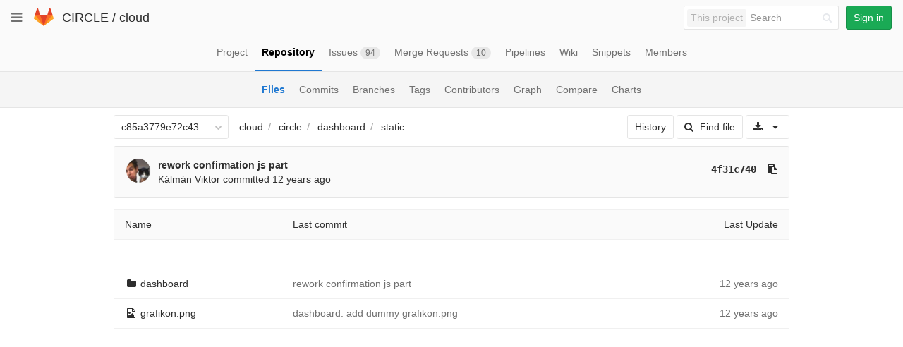

--- FILE ---
content_type: application/javascript
request_url: https://git.ik.bme.hu/assets/webpack/common.017ed42f19870cbb16cc.bundle.js
body_size: 78971
content:
webpackJsonp(["common"],{"../../../node_modules/bootstrap-sass/assets/javascripts/bootstrap/affix.js":function(e,t,n){(function(e){+function(e){"use strict";function t(t){return this.each(function(){var o=e(this),s=o.data("bs.affix"),r="object"==typeof t&&t;s||o.data("bs.affix",s=new n(this,r)),"string"==typeof t&&s[t]()})}var n=function(t,o){this.options=e.extend({},n.DEFAULTS,o),this.$target=e(this.options.target).on("scroll.bs.affix.data-api",e.proxy(this.checkPosition,this)).on("click.bs.affix.data-api",e.proxy(this.checkPositionWithEventLoop,this)),this.$element=e(t),this.affixed=null,this.unpin=null,this.pinnedOffset=null,this.checkPosition()};n.VERSION="3.3.6",n.RESET="affix affix-top affix-bottom",n.DEFAULTS={offset:0,target:window},n.prototype.getState=function(e,t,n,o){var s=this.$target.scrollTop(),r=this.$element.offset(),i=this.$target.height();if(null!=n&&"top"==this.affixed)return s<n&&"top";if("bottom"==this.affixed)return null!=n?!(s+this.unpin<=r.top)&&"bottom":!(s+i<=e-o)&&"bottom";var a=null==this.affixed,l=a?s:r.top,c=a?i:t;return null!=n&&s<=n?"top":null!=o&&l+c>=e-o&&"bottom"},n.prototype.getPinnedOffset=function(){if(this.pinnedOffset)return this.pinnedOffset;this.$element.removeClass(n.RESET).addClass("affix");var e=this.$target.scrollTop(),t=this.$element.offset();return this.pinnedOffset=t.top-e},n.prototype.checkPositionWithEventLoop=function(){setTimeout(e.proxy(this.checkPosition,this),1)},n.prototype.checkPosition=function(){if(this.$element.is(":visible")){var t=this.$element.height(),o=this.options.offset,s=o.top,r=o.bottom,i=Math.max(e(document).height(),e(document.body).height());"object"!=typeof o&&(r=s=o),"function"==typeof s&&(s=o.top(this.$element)),"function"==typeof r&&(r=o.bottom(this.$element));var a=this.getState(i,t,s,r);if(this.affixed!=a){null!=this.unpin&&this.$element.css("top","");var l="affix"+(a?"-"+a:""),c=e.Event(l+".bs.affix");if(this.$element.trigger(c),c.isDefaultPrevented())return;this.affixed=a,this.unpin="bottom"==a?this.getPinnedOffset():null,this.$element.removeClass(n.RESET).addClass(l).trigger(l.replace("affix","affixed")+".bs.affix")}"bottom"==a&&this.$element.offset({top:i-t-r})}};var o=e.fn.affix;e.fn.affix=t,e.fn.affix.Constructor=n,e.fn.affix.noConflict=function(){return e.fn.affix=o,this},e(window).on("load",function(){e('[data-spy="affix"]').each(function(){var n=e(this),o=n.data();o.offset=o.offset||{},null!=o.offsetBottom&&(o.offset.bottom=o.offsetBottom),null!=o.offsetTop&&(o.offset.top=o.offsetTop),t.call(n,o)})})}(e)}).call(t,n("../../../node_modules/jquery/dist/jquery.js"))},"../../../node_modules/bootstrap-sass/assets/javascripts/bootstrap/alert.js":function(e,t,n){(function(e){+function(e){"use strict";function t(t){return this.each(function(){var n=e(this),s=n.data("bs.alert");s||n.data("bs.alert",s=new o(this)),"string"==typeof t&&s[t].call(n)})}var n='[data-dismiss="alert"]',o=function(t){e(t).on("click",n,this.close)};o.VERSION="3.3.6",o.TRANSITION_DURATION=150,o.prototype.close=function(t){function n(){i.detach().trigger("closed.bs.alert").remove()}var s=e(this),r=s.attr("data-target");r||(r=s.attr("href"),r=r&&r.replace(/.*(?=#[^\s]*$)/,""));var i=e(r);t&&t.preventDefault(),i.length||(i=s.closest(".alert")),i.trigger(t=e.Event("close.bs.alert")),t.isDefaultPrevented()||(i.removeClass("in"),e.support.transition&&i.hasClass("fade")?i.one("bsTransitionEnd",n).emulateTransitionEnd(o.TRANSITION_DURATION):n())};var s=e.fn.alert;e.fn.alert=t,e.fn.alert.Constructor=o,e.fn.alert.noConflict=function(){return e.fn.alert=s,this},e(document).on("click.bs.alert.data-api",n,o.prototype.close)}(e)}).call(t,n("../../../node_modules/jquery/dist/jquery.js"))},"../../../node_modules/bootstrap-sass/assets/javascripts/bootstrap/button.js":function(e,t,n){(function(e){+function(e){"use strict";function t(t){return this.each(function(){var o=e(this),s=o.data("bs.button"),r="object"==typeof t&&t;s||o.data("bs.button",s=new n(this,r)),"toggle"==t?s.toggle():t&&s.setState(t)})}var n=function(t,o){this.$element=e(t),this.options=e.extend({},n.DEFAULTS,o),this.isLoading=!1};n.VERSION="3.3.6",n.DEFAULTS={loadingText:"loading..."},n.prototype.setState=function(t){var n="disabled",o=this.$element,s=o.is("input")?"val":"html",r=o.data();t+="Text",null==r.resetText&&o.data("resetText",o[s]()),setTimeout(e.proxy(function(){o[s](null==r[t]?this.options[t]:r[t]),"loadingText"==t?(this.isLoading=!0,o.addClass(n).attr(n,n)):this.isLoading&&(this.isLoading=!1,o.removeClass(n).removeAttr(n))},this),0)},n.prototype.toggle=function(){var e=!0,t=this.$element.closest('[data-toggle="buttons"]');if(t.length){var n=this.$element.find("input");"radio"==n.prop("type")?(n.prop("checked")&&(e=!1),t.find(".active").removeClass("active"),this.$element.addClass("active")):"checkbox"==n.prop("type")&&(n.prop("checked")!==this.$element.hasClass("active")&&(e=!1),this.$element.toggleClass("active")),n.prop("checked",this.$element.hasClass("active")),e&&n.trigger("change")}else this.$element.attr("aria-pressed",!this.$element.hasClass("active")),this.$element.toggleClass("active")};var o=e.fn.button;e.fn.button=t,e.fn.button.Constructor=n,e.fn.button.noConflict=function(){return e.fn.button=o,this},e(document).on("click.bs.button.data-api",'[data-toggle^="button"]',function(n){var o=e(n.target);o.hasClass("btn")||(o=o.closest(".btn")),t.call(o,"toggle"),e(n.target).is('input[type="radio"]')||e(n.target).is('input[type="checkbox"]')||n.preventDefault()}).on("focus.bs.button.data-api blur.bs.button.data-api",'[data-toggle^="button"]',function(t){e(t.target).closest(".btn").toggleClass("focus",/^focus(in)?$/.test(t.type))})}(e)}).call(t,n("../../../node_modules/jquery/dist/jquery.js"))},"../../../node_modules/bootstrap-sass/assets/javascripts/bootstrap/dropdown.js":function(e,t,n){(function(e){+function(e){"use strict";function t(t){var n=t.attr("data-target");n||(n=t.attr("href"),n=n&&/#[A-Za-z]/.test(n)&&n.replace(/.*(?=#[^\s]*$)/,""));var o=n&&e(n);return o&&o.length?o:t.parent()}function n(n){n&&3===n.which||(e(s).remove(),e(r).each(function(){var o=e(this),s=t(o),r={relatedTarget:this};s.hasClass("open")&&(n&&"click"==n.type&&/input|textarea/i.test(n.target.tagName)&&e.contains(s[0],n.target)||(s.trigger(n=e.Event("hide.bs.dropdown",r)),n.isDefaultPrevented()||(o.attr("aria-expanded","false"),s.removeClass("open").trigger(e.Event("hidden.bs.dropdown",r)))))}))}function o(t){return this.each(function(){var n=e(this),o=n.data("bs.dropdown");o||n.data("bs.dropdown",o=new i(this)),"string"==typeof t&&o[t].call(n)})}var s=".dropdown-backdrop",r='[data-toggle="dropdown"]',i=function(t){e(t).on("click.bs.dropdown",this.toggle)};i.VERSION="3.3.6",i.prototype.toggle=function(o){var s=e(this);if(!s.is(".disabled, :disabled")){var r=t(s),i=r.hasClass("open");if(n(),!i){"ontouchstart"in document.documentElement&&!r.closest(".navbar-nav").length&&e(document.createElement("div")).addClass("dropdown-backdrop").insertAfter(e(this)).on("click",n);var a={relatedTarget:this};if(r.trigger(o=e.Event("show.bs.dropdown",a)),o.isDefaultPrevented())return;s.trigger("focus").attr("aria-expanded","true"),r.toggleClass("open").trigger(e.Event("shown.bs.dropdown",a))}return!1}},i.prototype.keydown=function(n){if(/(38|40|27|32)/.test(n.which)&&!/input|textarea/i.test(n.target.tagName)){var o=e(this);if(n.preventDefault(),n.stopPropagation(),!o.is(".disabled, :disabled")){var s=t(o),i=s.hasClass("open");if(!i&&27!=n.which||i&&27==n.which)return 27==n.which&&s.find(r).trigger("focus"),o.trigger("click");var a=s.find(".dropdown-menu li:not(.disabled):visible a");if(a.length){var l=a.index(n.target);38==n.which&&l>0&&l--,40==n.which&&l<a.length-1&&l++,~l||(l=0),a.eq(l).trigger("focus")}}}};var a=e.fn.dropdown;e.fn.dropdown=o,e.fn.dropdown.Constructor=i,e.fn.dropdown.noConflict=function(){return e.fn.dropdown=a,this},e(document).on("click.bs.dropdown.data-api",n).on("click.bs.dropdown.data-api",".dropdown form",function(e){e.stopPropagation()}).on("click.bs.dropdown.data-api",r,i.prototype.toggle).on("keydown.bs.dropdown.data-api",r,i.prototype.keydown).on("keydown.bs.dropdown.data-api",".dropdown-menu",i.prototype.keydown)}(e)}).call(t,n("../../../node_modules/jquery/dist/jquery.js"))},"../../../node_modules/bootstrap-sass/assets/javascripts/bootstrap/modal.js":function(e,t,n){(function(e){+function(e){"use strict";function t(t,o){return this.each(function(){var s=e(this),r=s.data("bs.modal"),i=e.extend({},n.DEFAULTS,s.data(),"object"==typeof t&&t);r||s.data("bs.modal",r=new n(this,i)),"string"==typeof t?r[t](o):i.show&&r.show(o)})}var n=function(t,n){this.options=n,this.$body=e(document.body),this.$element=e(t),this.$dialog=this.$element.find(".modal-dialog"),this.$backdrop=null,this.isShown=null,this.originalBodyPad=null,this.scrollbarWidth=0,this.ignoreBackdropClick=!1,this.options.remote&&this.$element.find(".modal-content").load(this.options.remote,e.proxy(function(){this.$element.trigger("loaded.bs.modal")},this))};n.VERSION="3.3.6",n.TRANSITION_DURATION=300,n.BACKDROP_TRANSITION_DURATION=150,n.DEFAULTS={backdrop:!0,keyboard:!0,show:!0},n.prototype.toggle=function(e){return this.isShown?this.hide():this.show(e)},n.prototype.show=function(t){var o=this,s=e.Event("show.bs.modal",{relatedTarget:t});this.$element.trigger(s),this.isShown||s.isDefaultPrevented()||(this.isShown=!0,this.checkScrollbar(),this.setScrollbar(),this.$body.addClass("modal-open"),this.escape(),this.resize(),this.$element.on("click.dismiss.bs.modal",'[data-dismiss="modal"]',e.proxy(this.hide,this)),this.$dialog.on("mousedown.dismiss.bs.modal",function(){o.$element.one("mouseup.dismiss.bs.modal",function(t){e(t.target).is(o.$element)&&(o.ignoreBackdropClick=!0)})}),this.backdrop(function(){var s=e.support.transition&&o.$element.hasClass("fade");o.$element.parent().length||o.$element.appendTo(o.$body),o.$element.show().scrollTop(0),o.adjustDialog(),s&&o.$element[0].offsetWidth,o.$element.addClass("in"),o.enforceFocus();var r=e.Event("shown.bs.modal",{relatedTarget:t});s?o.$dialog.one("bsTransitionEnd",function(){o.$element.trigger("focus").trigger(r)}).emulateTransitionEnd(n.TRANSITION_DURATION):o.$element.trigger("focus").trigger(r)}))},n.prototype.hide=function(t){t&&t.preventDefault(),t=e.Event("hide.bs.modal"),this.$element.trigger(t),this.isShown&&!t.isDefaultPrevented()&&(this.isShown=!1,this.escape(),this.resize(),e(document).off("focusin.bs.modal"),this.$element.removeClass("in").off("click.dismiss.bs.modal").off("mouseup.dismiss.bs.modal"),this.$dialog.off("mousedown.dismiss.bs.modal"),e.support.transition&&this.$element.hasClass("fade")?this.$element.one("bsTransitionEnd",e.proxy(this.hideModal,this)).emulateTransitionEnd(n.TRANSITION_DURATION):this.hideModal())},n.prototype.enforceFocus=function(){e(document).off("focusin.bs.modal").on("focusin.bs.modal",e.proxy(function(e){this.$element[0]===e.target||this.$element.has(e.target).length||this.$element.trigger("focus")},this))},n.prototype.escape=function(){this.isShown&&this.options.keyboard?this.$element.on("keydown.dismiss.bs.modal",e.proxy(function(e){27==e.which&&this.hide()},this)):this.isShown||this.$element.off("keydown.dismiss.bs.modal")},n.prototype.resize=function(){this.isShown?e(window).on("resize.bs.modal",e.proxy(this.handleUpdate,this)):e(window).off("resize.bs.modal")},n.prototype.hideModal=function(){var e=this;this.$element.hide(),this.backdrop(function(){e.$body.removeClass("modal-open"),e.resetAdjustments(),e.resetScrollbar(),e.$element.trigger("hidden.bs.modal")})},n.prototype.removeBackdrop=function(){this.$backdrop&&this.$backdrop.remove(),this.$backdrop=null},n.prototype.backdrop=function(t){var o=this,s=this.$element.hasClass("fade")?"fade":"";if(this.isShown&&this.options.backdrop){var r=e.support.transition&&s;if(this.$backdrop=e(document.createElement("div")).addClass("modal-backdrop "+s).appendTo(this.$body),this.$element.on("click.dismiss.bs.modal",e.proxy(function(e){if(this.ignoreBackdropClick)return void(this.ignoreBackdropClick=!1);e.target===e.currentTarget&&("static"==this.options.backdrop?this.$element[0].focus():this.hide())},this)),r&&this.$backdrop[0].offsetWidth,this.$backdrop.addClass("in"),!t)return;r?this.$backdrop.one("bsTransitionEnd",t).emulateTransitionEnd(n.BACKDROP_TRANSITION_DURATION):t()}else if(!this.isShown&&this.$backdrop){this.$backdrop.removeClass("in");var i=function(){o.removeBackdrop(),t&&t()};e.support.transition&&this.$element.hasClass("fade")?this.$backdrop.one("bsTransitionEnd",i).emulateTransitionEnd(n.BACKDROP_TRANSITION_DURATION):i()}else t&&t()},n.prototype.handleUpdate=function(){this.adjustDialog()},n.prototype.adjustDialog=function(){var e=this.$element[0].scrollHeight>document.documentElement.clientHeight;this.$element.css({paddingLeft:!this.bodyIsOverflowing&&e?this.scrollbarWidth:"",paddingRight:this.bodyIsOverflowing&&!e?this.scrollbarWidth:""})},n.prototype.resetAdjustments=function(){this.$element.css({paddingLeft:"",paddingRight:""})},n.prototype.checkScrollbar=function(){var e=window.innerWidth;if(!e){var t=document.documentElement.getBoundingClientRect();e=t.right-Math.abs(t.left)}this.bodyIsOverflowing=document.body.clientWidth<e,this.scrollbarWidth=this.measureScrollbar()},n.prototype.setScrollbar=function(){var e=parseInt(this.$body.css("padding-right")||0,10);this.originalBodyPad=document.body.style.paddingRight||"",this.bodyIsOverflowing&&this.$body.css("padding-right",e+this.scrollbarWidth)},n.prototype.resetScrollbar=function(){this.$body.css("padding-right",this.originalBodyPad)},n.prototype.measureScrollbar=function(){var e=document.createElement("div");e.className="modal-scrollbar-measure",this.$body.append(e);var t=e.offsetWidth-e.clientWidth;return this.$body[0].removeChild(e),t};var o=e.fn.modal;e.fn.modal=t,e.fn.modal.Constructor=n,e.fn.modal.noConflict=function(){return e.fn.modal=o,this},e(document).on("click.bs.modal.data-api",'[data-toggle="modal"]',function(n){var o=e(this),s=o.attr("href"),r=e(o.attr("data-target")||s&&s.replace(/.*(?=#[^\s]+$)/,"")),i=r.data("bs.modal")?"toggle":e.extend({remote:!/#/.test(s)&&s},r.data(),o.data());o.is("a")&&n.preventDefault(),r.one("show.bs.modal",function(e){e.isDefaultPrevented()||r.one("hidden.bs.modal",function(){o.is(":visible")&&o.trigger("focus")})}),t.call(r,i,this)})}(e)}).call(t,n("../../../node_modules/jquery/dist/jquery.js"))},"../../../node_modules/bootstrap-sass/assets/javascripts/bootstrap/popover.js":function(e,t,n){(function(e){+function(e){"use strict";function t(t){return this.each(function(){var o=e(this),s=o.data("bs.popover"),r="object"==typeof t&&t;!s&&/destroy|hide/.test(t)||(s||o.data("bs.popover",s=new n(this,r)),"string"==typeof t&&s[t]())})}var n=function(e,t){this.init("popover",e,t)};if(!e.fn.tooltip)throw new Error("Popover requires tooltip.js");n.VERSION="3.3.6",n.DEFAULTS=e.extend({},e.fn.tooltip.Constructor.DEFAULTS,{placement:"right",trigger:"click",content:"",template:'<div class="popover" role="tooltip"><div class="arrow"></div><h3 class="popover-title"></h3><div class="popover-content"></div></div>'}),n.prototype=e.extend({},e.fn.tooltip.Constructor.prototype),n.prototype.constructor=n,n.prototype.getDefaults=function(){return n.DEFAULTS},n.prototype.setContent=function(){var e=this.tip(),t=this.getTitle(),n=this.getContent();e.find(".popover-title")[this.options.html?"html":"text"](t),e.find(".popover-content").children().detach().end()[this.options.html?"string"==typeof n?"html":"append":"text"](n),e.removeClass("fade top bottom left right in"),e.find(".popover-title").html()||e.find(".popover-title").hide()},n.prototype.hasContent=function(){return this.getTitle()||this.getContent()},n.prototype.getContent=function(){var e=this.$element,t=this.options;return e.attr("data-content")||("function"==typeof t.content?t.content.call(e[0]):t.content)},n.prototype.arrow=function(){return this.$arrow=this.$arrow||this.tip().find(".arrow")};var o=e.fn.popover;e.fn.popover=t,e.fn.popover.Constructor=n,e.fn.popover.noConflict=function(){return e.fn.popover=o,this}}(e)}).call(t,n("../../../node_modules/jquery/dist/jquery.js"))},"../../../node_modules/bootstrap-sass/assets/javascripts/bootstrap/tab.js":function(e,t,n){(function(e){+function(e){"use strict";function t(t){return this.each(function(){var o=e(this),s=o.data("bs.tab");s||o.data("bs.tab",s=new n(this)),"string"==typeof t&&s[t]()})}var n=function(t){this.element=e(t)};n.VERSION="3.3.6",n.TRANSITION_DURATION=150,n.prototype.show=function(){var t=this.element,n=t.closest("ul:not(.dropdown-menu)"),o=t.data("target");if(o||(o=t.attr("href"),o=o&&o.replace(/.*(?=#[^\s]*$)/,"")),!t.parent("li").hasClass("active")){var s=n.find(".active:last a"),r=e.Event("hide.bs.tab",{relatedTarget:t[0]}),i=e.Event("show.bs.tab",{relatedTarget:s[0]});if(s.trigger(r),t.trigger(i),!i.isDefaultPrevented()&&!r.isDefaultPrevented()){var a=e(o);this.activate(t.closest("li"),n),this.activate(a,a.parent(),function(){s.trigger({type:"hidden.bs.tab",relatedTarget:t[0]}),t.trigger({type:"shown.bs.tab",relatedTarget:s[0]})})}}},n.prototype.activate=function(t,o,s){function r(){i.removeClass("active").find("> .dropdown-menu > .active").removeClass("active").end().find('[data-toggle="tab"]').attr("aria-expanded",!1),t.addClass("active").find('[data-toggle="tab"]').attr("aria-expanded",!0),a?(t[0].offsetWidth,t.addClass("in")):t.removeClass("fade"),t.parent(".dropdown-menu").length&&t.closest("li.dropdown").addClass("active").end().find('[data-toggle="tab"]').attr("aria-expanded",!0),s&&s()}var i=o.find("> .active"),a=s&&e.support.transition&&(i.length&&i.hasClass("fade")||!!o.find("> .fade").length);i.length&&a?i.one("bsTransitionEnd",r).emulateTransitionEnd(n.TRANSITION_DURATION):r(),i.removeClass("in")};var o=e.fn.tab;e.fn.tab=t,e.fn.tab.Constructor=n,e.fn.tab.noConflict=function(){return e.fn.tab=o,this};var s=function(n){n.preventDefault(),t.call(e(this),"show")};e(document).on("click.bs.tab.data-api",'[data-toggle="tab"]',s).on("click.bs.tab.data-api",'[data-toggle="pill"]',s)}(e)}).call(t,n("../../../node_modules/jquery/dist/jquery.js"))},"../../../node_modules/bootstrap-sass/assets/javascripts/bootstrap/tooltip.js":function(e,t,n){(function(e){+function(e){"use strict";function t(t){return this.each(function(){var o=e(this),s=o.data("bs.tooltip"),r="object"==typeof t&&t;!s&&/destroy|hide/.test(t)||(s||o.data("bs.tooltip",s=new n(this,r)),"string"==typeof t&&s[t]())})}var n=function(e,t){this.type=null,this.options=null,this.enabled=null,this.timeout=null,this.hoverState=null,this.$element=null,this.inState=null,this.init("tooltip",e,t)};n.VERSION="3.3.6",n.TRANSITION_DURATION=150,n.DEFAULTS={animation:!0,placement:"top",selector:!1,template:'<div class="tooltip" role="tooltip"><div class="tooltip-arrow"></div><div class="tooltip-inner"></div></div>',trigger:"hover focus",title:"",delay:0,html:!1,container:!1,viewport:{selector:"body",padding:0}},n.prototype.init=function(t,n,o){if(this.enabled=!0,this.type=t,this.$element=e(n),this.options=this.getOptions(o),this.$viewport=this.options.viewport&&e(e.isFunction(this.options.viewport)?this.options.viewport.call(this,this.$element):this.options.viewport.selector||this.options.viewport),this.inState={click:!1,hover:!1,focus:!1},this.$element[0]instanceof document.constructor&&!this.options.selector)throw new Error("`selector` option must be specified when initializing "+this.type+" on the window.document object!");for(var s=this.options.trigger.split(" "),r=s.length;r--;){var i=s[r];if("click"==i)this.$element.on("click."+this.type,this.options.selector,e.proxy(this.toggle,this));else if("manual"!=i){var a="hover"==i?"mouseenter":"focusin",l="hover"==i?"mouseleave":"focusout";this.$element.on(a+"."+this.type,this.options.selector,e.proxy(this.enter,this)),this.$element.on(l+"."+this.type,this.options.selector,e.proxy(this.leave,this))}}this.options.selector?this._options=e.extend({},this.options,{trigger:"manual",selector:""}):this.fixTitle()},n.prototype.getDefaults=function(){return n.DEFAULTS},n.prototype.getOptions=function(t){return t=e.extend({},this.getDefaults(),this.$element.data(),t),t.delay&&"number"==typeof t.delay&&(t.delay={show:t.delay,hide:t.delay}),t},n.prototype.getDelegateOptions=function(){var t={},n=this.getDefaults();return this._options&&e.each(this._options,function(e,o){n[e]!=o&&(t[e]=o)}),t},n.prototype.enter=function(t){var n=t instanceof this.constructor?t:e(t.currentTarget).data("bs."+this.type);return n||(n=new this.constructor(t.currentTarget,this.getDelegateOptions()),e(t.currentTarget).data("bs."+this.type,n)),t instanceof e.Event&&(n.inState["focusin"==t.type?"focus":"hover"]=!0),n.tip().hasClass("in")||"in"==n.hoverState?void(n.hoverState="in"):(clearTimeout(n.timeout),n.hoverState="in",n.options.delay&&n.options.delay.show?void(n.timeout=setTimeout(function(){"in"==n.hoverState&&n.show()},n.options.delay.show)):n.show())},n.prototype.isInStateTrue=function(){for(var e in this.inState)if(this.inState[e])return!0;return!1},n.prototype.leave=function(t){var n=t instanceof this.constructor?t:e(t.currentTarget).data("bs."+this.type);if(n||(n=new this.constructor(t.currentTarget,this.getDelegateOptions()),e(t.currentTarget).data("bs."+this.type,n)),t instanceof e.Event&&(n.inState["focusout"==t.type?"focus":"hover"]=!1),!n.isInStateTrue()){if(clearTimeout(n.timeout),n.hoverState="out",!n.options.delay||!n.options.delay.hide)return n.hide();n.timeout=setTimeout(function(){"out"==n.hoverState&&n.hide()},n.options.delay.hide)}},n.prototype.show=function(){var t=e.Event("show.bs."+this.type);if(this.hasContent()&&this.enabled){this.$element.trigger(t);var o=e.contains(this.$element[0].ownerDocument.documentElement,this.$element[0]);if(t.isDefaultPrevented()||!o)return;var s=this,r=this.tip(),i=this.getUID(this.type);this.setContent(),r.attr("id",i),this.$element.attr("aria-describedby",i),this.options.animation&&r.addClass("fade");var a="function"==typeof this.options.placement?this.options.placement.call(this,r[0],this.$element[0]):this.options.placement,l=/\s?auto?\s?/i,c=l.test(a);c&&(a=a.replace(l,"")||"top"),r.detach().css({top:0,left:0,display:"block"}).addClass(a).data("bs."+this.type,this),this.options.container?r.appendTo(this.options.container):r.insertAfter(this.$element),this.$element.trigger("inserted.bs."+this.type);var u=this.getPosition(),d=r[0].offsetWidth,h=r[0].offsetHeight;if(c){var f=a,p=this.getPosition(this.$viewport);a="bottom"==a&&u.bottom+h>p.bottom?"top":"top"==a&&u.top-h<p.top?"bottom":"right"==a&&u.right+d>p.width?"left":"left"==a&&u.left-d<p.left?"right":a,r.removeClass(f).addClass(a)}var m=this.getCalculatedOffset(a,u,d,h);this.applyPlacement(m,a);var g=function(){var e=s.hoverState;s.$element.trigger("shown.bs."+s.type),s.hoverState=null,"out"==e&&s.leave(s)};e.support.transition&&this.$tip.hasClass("fade")?r.one("bsTransitionEnd",g).emulateTransitionEnd(n.TRANSITION_DURATION):g()}},n.prototype.applyPlacement=function(t,n){var o=this.tip(),s=o[0].offsetWidth,r=o[0].offsetHeight,i=parseInt(o.css("margin-top"),10),a=parseInt(o.css("margin-left"),10);isNaN(i)&&(i=0),isNaN(a)&&(a=0),t.top+=i,t.left+=a,e.offset.setOffset(o[0],e.extend({using:function(e){o.css({top:Math.round(e.top),left:Math.round(e.left)})}},t),0),o.addClass("in");var l=o[0].offsetWidth,c=o[0].offsetHeight;"top"==n&&c!=r&&(t.top=t.top+r-c);var u=this.getViewportAdjustedDelta(n,t,l,c);u.left?t.left+=u.left:t.top+=u.top;var d=/top|bottom/.test(n),h=d?2*u.left-s+l:2*u.top-r+c,f=d?"offsetWidth":"offsetHeight";o.offset(t),this.replaceArrow(h,o[0][f],d)},n.prototype.replaceArrow=function(e,t,n){this.arrow().css(n?"left":"top",50*(1-e/t)+"%").css(n?"top":"left","")},n.prototype.setContent=function(){var e=this.tip(),t=this.getTitle();e.find(".tooltip-inner")[this.options.html?"html":"text"](t),e.removeClass("fade in top bottom left right")},n.prototype.hide=function(t){function o(){"in"!=s.hoverState&&r.detach(),s.$element.removeAttr("aria-describedby").trigger("hidden.bs."+s.type),t&&t()}var s=this,r=e(this.$tip),i=e.Event("hide.bs."+this.type);if(this.$element.trigger(i),!i.isDefaultPrevented())return r.removeClass("in"),e.support.transition&&r.hasClass("fade")?r.one("bsTransitionEnd",o).emulateTransitionEnd(n.TRANSITION_DURATION):o(),this.hoverState=null,this},n.prototype.fixTitle=function(){var e=this.$element;(e.attr("title")||"string"!=typeof e.attr("data-original-title"))&&e.attr("data-original-title",e.attr("title")||"").attr("title","")},n.prototype.hasContent=function(){return this.getTitle()},n.prototype.getPosition=function(t){t=t||this.$element;var n=t[0],o="BODY"==n.tagName,s=n.getBoundingClientRect();null==s.width&&(s=e.extend({},s,{width:s.right-s.left,height:s.bottom-s.top}));var r=o?{top:0,left:0}:t.offset(),i={scroll:o?document.documentElement.scrollTop||document.body.scrollTop:t.scrollTop()},a=o?{width:e(window).width(),height:e(window).height()}:null;return e.extend({},s,i,a,r)},n.prototype.getCalculatedOffset=function(e,t,n,o){return"bottom"==e?{top:t.top+t.height,left:t.left+t.width/2-n/2}:"top"==e?{top:t.top-o,left:t.left+t.width/2-n/2}:"left"==e?{top:t.top+t.height/2-o/2,left:t.left-n}:{top:t.top+t.height/2-o/2,left:t.left+t.width}},n.prototype.getViewportAdjustedDelta=function(e,t,n,o){var s={top:0,left:0};if(!this.$viewport)return s;var r=this.options.viewport&&this.options.viewport.padding||0,i=this.getPosition(this.$viewport);if(/right|left/.test(e)){var a=t.top-r-i.scroll,l=t.top+r-i.scroll+o;a<i.top?s.top=i.top-a:l>i.top+i.height&&(s.top=i.top+i.height-l)}else{var c=t.left-r,u=t.left+r+n;c<i.left?s.left=i.left-c:u>i.right&&(s.left=i.left+i.width-u)}return s},n.prototype.getTitle=function(){var e=this.$element,t=this.options;return e.attr("data-original-title")||("function"==typeof t.title?t.title.call(e[0]):t.title)},n.prototype.getUID=function(e){do{e+=~~(1e6*Math.random())}while(document.getElementById(e));return e},n.prototype.tip=function(){if(!this.$tip&&(this.$tip=e(this.options.template),1!=this.$tip.length))throw new Error(this.type+" `template` option must consist of exactly 1 top-level element!");return this.$tip},n.prototype.arrow=function(){return this.$arrow=this.$arrow||this.tip().find(".tooltip-arrow")},n.prototype.enable=function(){this.enabled=!0},n.prototype.disable=function(){this.enabled=!1},n.prototype.toggleEnabled=function(){this.enabled=!this.enabled},n.prototype.toggle=function(t){var n=this;t&&((n=e(t.currentTarget).data("bs."+this.type))||(n=new this.constructor(t.currentTarget,this.getDelegateOptions()),e(t.currentTarget).data("bs."+this.type,n))),t?(n.inState.click=!n.inState.click,n.isInStateTrue()?n.enter(n):n.leave(n)):n.tip().hasClass("in")?n.leave(n):n.enter(n)},n.prototype.destroy=function(){var e=this;clearTimeout(this.timeout),this.hide(function(){e.$element.off("."+e.type).removeData("bs."+e.type),e.$tip&&e.$tip.detach(),e.$tip=null,e.$arrow=null,e.$viewport=null})};var o=e.fn.tooltip;e.fn.tooltip=t,e.fn.tooltip.Constructor=n,e.fn.tooltip.noConflict=function(){return e.fn.tooltip=o,this}}(e)}).call(t,n("../../../node_modules/jquery/dist/jquery.js"))},"../../../node_modules/bootstrap-sass/assets/javascripts/bootstrap/transition.js":function(e,t,n){(function(e){+function(e){"use strict";function t(){var e=document.createElement("bootstrap"),t={WebkitTransition:"webkitTransitionEnd",MozTransition:"transitionend",OTransition:"oTransitionEnd otransitionend",transition:"transitionend"};for(var n in t)if(void 0!==e.style[n])return{end:t[n]};return!1}e.fn.emulateTransitionEnd=function(t){var n=!1,o=this;e(this).one("bsTransitionEnd",function(){n=!0});var s=function(){n||e(o).trigger(e.support.transition.end)};return setTimeout(s,t),this},e(function(){e.support.transition=t(),e.support.transition&&(e.event.special.bsTransitionEnd={bindType:e.support.transition.end,delegateType:e.support.transition.end,handle:function(t){if(e(t.target).is(this))return t.handleObj.handler.apply(this,arguments)}})})}(e)}).call(t,n("../../../node_modules/jquery/dist/jquery.js"))},"../../../node_modules/core-js/fn/array/find-index.js":function(e,t,n){n("../../../node_modules/core-js/modules/es6.array.find-index.js"),e.exports=n("../../../node_modules/core-js/modules/_core.js").Array.findIndex},"../../../node_modules/core-js/fn/array/find.js":function(e,t,n){n("../../../node_modules/core-js/modules/es6.array.find.js"),e.exports=n("../../../node_modules/core-js/modules/_core.js").Array.find},"../../../node_modules/core-js/fn/array/from.js":function(e,t,n){n("../../../node_modules/core-js/modules/es6.string.iterator.js"),n("../../../node_modules/core-js/modules/es6.array.from.js"),e.exports=n("../../../node_modules/core-js/modules/_core.js").Array.from},"../../../node_modules/core-js/fn/array/includes.js":function(e,t,n){n("../../../node_modules/core-js/modules/es7.array.includes.js"),e.exports=n("../../../node_modules/core-js/modules/_core.js").Array.includes},"../../../node_modules/core-js/fn/object/assign.js":function(e,t,n){n("../../../node_modules/core-js/modules/es6.object.assign.js"),e.exports=n("../../../node_modules/core-js/modules/_core.js").Object.assign},"../../../node_modules/core-js/fn/promise.js":function(e,t,n){n("../../../node_modules/core-js/modules/es6.object.to-string.js"),n("../../../node_modules/core-js/modules/es6.string.iterator.js"),n("../../../node_modules/core-js/modules/web.dom.iterable.js"),n("../../../node_modules/core-js/modules/es6.promise.js"),e.exports=n("../../../node_modules/core-js/modules/_core.js").Promise},"../../../node_modules/core-js/fn/string/code-point-at.js":function(e,t,n){n("../../../node_modules/core-js/modules/es6.string.code-point-at.js"),e.exports=n("../../../node_modules/core-js/modules/_core.js").String.codePointAt},"../../../node_modules/core-js/fn/string/from-code-point.js":function(e,t,n){n("../../../node_modules/core-js/modules/es6.string.from-code-point.js"),e.exports=n("../../../node_modules/core-js/modules/_core.js").String.fromCodePoint},"../../../node_modules/core-js/fn/symbol/index.js":function(e,t,n){n("../../../node_modules/core-js/modules/es6.symbol.js"),n("../../../node_modules/core-js/modules/es6.object.to-string.js"),n("../../../node_modules/core-js/modules/es7.symbol.async-iterator.js"),n("../../../node_modules/core-js/modules/es7.symbol.observable.js"),e.exports=n("../../../node_modules/core-js/modules/_core.js").Symbol},"../../../node_modules/core-js/modules/_a-function.js":function(e,t){e.exports=function(e){if("function"!=typeof e)throw TypeError(e+" is not a function!");return e}},"../../../node_modules/core-js/modules/_add-to-unscopables.js":function(e,t,n){var o=n("../../../node_modules/core-js/modules/_wks.js")("unscopables"),s=Array.prototype;void 0==s[o]&&n("../../../node_modules/core-js/modules/_hide.js")(s,o,{}),e.exports=function(e){s[o][e]=!0}},"../../../node_modules/core-js/modules/_an-instance.js":function(e,t){e.exports=function(e,t,n,o){if(!(e instanceof t)||void 0!==o&&o in e)throw TypeError(n+": incorrect invocation!");return e}},"../../../node_modules/core-js/modules/_an-object.js":function(e,t,n){var o=n("../../../node_modules/core-js/modules/_is-object.js");e.exports=function(e){if(!o(e))throw TypeError(e+" is not an object!");return e}},"../../../node_modules/core-js/modules/_array-includes.js":function(e,t,n){var o=n("../../../node_modules/core-js/modules/_to-iobject.js"),s=n("../../../node_modules/core-js/modules/_to-length.js"),r=n("../../../node_modules/core-js/modules/_to-index.js");e.exports=function(e){return function(t,n,i){var a,l=o(t),c=s(l.length),u=r(i,c);if(e&&n!=n){for(;c>u;)if((a=l[u++])!=a)return!0}else for(;c>u;u++)if((e||u in l)&&l[u]===n)return e||u||0;return!e&&-1}}},"../../../node_modules/core-js/modules/_array-methods.js":function(e,t,n){var o=n("../../../node_modules/core-js/modules/_ctx.js"),s=n("../../../node_modules/core-js/modules/_iobject.js"),r=n("../../../node_modules/core-js/modules/_to-object.js"),i=n("../../../node_modules/core-js/modules/_to-length.js"),a=n("../../../node_modules/core-js/modules/_array-species-create.js");e.exports=function(e,t){var n=1==e,l=2==e,c=3==e,u=4==e,d=6==e,h=5==e||d,f=t||a;return function(t,a,p){for(var m,g,v=r(t),y=s(v),b=o(a,p,3),j=i(y.length),w=0,_=n?f(t,j):l?f(t,0):void 0;j>w;w++)if((h||w in y)&&(m=y[w],g=b(m,w,v),e))if(n)_[w]=g;else if(g)switch(e){case 3:return!0;case 5:return m;case 6:return w;case 2:_.push(m)}else if(u)return!1;return d?-1:c||u?u:_}}},"../../../node_modules/core-js/modules/_array-species-constructor.js":function(e,t,n){var o=n("../../../node_modules/core-js/modules/_is-object.js"),s=n("../../../node_modules/core-js/modules/_is-array.js"),r=n("../../../node_modules/core-js/modules/_wks.js")("species");e.exports=function(e){var t;return s(e)&&(t=e.constructor,"function"!=typeof t||t!==Array&&!s(t.prototype)||(t=void 0),o(t)&&null===(t=t[r])&&(t=void 0)),void 0===t?Array:t}},"../../../node_modules/core-js/modules/_array-species-create.js":function(e,t,n){var o=n("../../../node_modules/core-js/modules/_array-species-constructor.js");e.exports=function(e,t){return new(o(e))(t)}},"../../../node_modules/core-js/modules/_classof.js":function(e,t,n){var o=n("../../../node_modules/core-js/modules/_cof.js"),s=n("../../../node_modules/core-js/modules/_wks.js")("toStringTag"),r="Arguments"==o(function(){return arguments}()),i=function(e,t){try{return e[t]}catch(e){}};e.exports=function(e){var t,n,a;return void 0===e?"Undefined":null===e?"Null":"string"==typeof(n=i(t=Object(e),s))?n:r?o(t):"Object"==(a=o(t))&&"function"==typeof t.callee?"Arguments":a}},"../../../node_modules/core-js/modules/_cof.js":function(e,t){var n={}.toString;e.exports=function(e){return n.call(e).slice(8,-1)}},"../../../node_modules/core-js/modules/_core.js":function(e,t){var n=e.exports={version:"2.4.0"};"number"==typeof __e&&(__e=n)},"../../../node_modules/core-js/modules/_create-property.js":function(e,t,n){"use strict";var o=n("../../../node_modules/core-js/modules/_object-dp.js"),s=n("../../../node_modules/core-js/modules/_property-desc.js");e.exports=function(e,t,n){t in e?o.f(e,t,s(0,n)):e[t]=n}},"../../../node_modules/core-js/modules/_ctx.js":function(e,t,n){var o=n("../../../node_modules/core-js/modules/_a-function.js");e.exports=function(e,t,n){if(o(e),void 0===t)return e;switch(n){case 1:return function(n){return e.call(t,n)};case 2:return function(n,o){return e.call(t,n,o)};case 3:return function(n,o,s){return e.call(t,n,o,s)}}return function(){return e.apply(t,arguments)}}},"../../../node_modules/core-js/modules/_defined.js":function(e,t){e.exports=function(e){if(void 0==e)throw TypeError("Can't call method on  "+e);return e}},"../../../node_modules/core-js/modules/_descriptors.js":function(e,t,n){e.exports=!n("../../../node_modules/core-js/modules/_fails.js")(function(){return 7!=Object.defineProperty({},"a",{get:function(){return 7}}).a})},"../../../node_modules/core-js/modules/_dom-create.js":function(e,t,n){var o=n("../../../node_modules/core-js/modules/_is-object.js"),s=n("../../../node_modules/core-js/modules/_global.js").document,r=o(s)&&o(s.createElement);e.exports=function(e){return r?s.createElement(e):{}}},"../../../node_modules/core-js/modules/_enum-bug-keys.js":function(e,t){e.exports="constructor,hasOwnProperty,isPrototypeOf,propertyIsEnumerable,toLocaleString,toString,valueOf".split(",")},"../../../node_modules/core-js/modules/_enum-keys.js":function(e,t,n){var o=n("../../../node_modules/core-js/modules/_object-keys.js"),s=n("../../../node_modules/core-js/modules/_object-gops.js"),r=n("../../../node_modules/core-js/modules/_object-pie.js");e.exports=function(e){var t=o(e),n=s.f;if(n)for(var i,a=n(e),l=r.f,c=0;a.length>c;)l.call(e,i=a[c++])&&t.push(i);return t}},"../../../node_modules/core-js/modules/_export.js":function(e,t,n){var o=n("../../../node_modules/core-js/modules/_global.js"),s=n("../../../node_modules/core-js/modules/_core.js"),r=n("../../../node_modules/core-js/modules/_hide.js"),i=n("../../../node_modules/core-js/modules/_redefine.js"),a=n("../../../node_modules/core-js/modules/_ctx.js"),l=function(e,t,n){var c,u,d,h,f=e&l.F,p=e&l.G,m=e&l.S,g=e&l.P,v=e&l.B,y=p?o:m?o[t]||(o[t]={}):(o[t]||{}).prototype,b=p?s:s[t]||(s[t]={}),j=b.prototype||(b.prototype={});p&&(n=t);for(c in n)u=!f&&y&&void 0!==y[c],d=(u?y:n)[c],h=v&&u?a(d,o):g&&"function"==typeof d?a(Function.call,d):d,y&&i(y,c,d,e&l.U),b[c]!=d&&r(b,c,h),g&&j[c]!=d&&(j[c]=d)};o.core=s,l.F=1,l.G=2,l.S=4,l.P=8,l.B=16,l.W=32,l.U=64,l.R=128,e.exports=l},"../../../node_modules/core-js/modules/_fails.js":function(e,t){e.exports=function(e){try{return!!e()}catch(e){return!0}}},"../../../node_modules/core-js/modules/_for-of.js":function(e,t,n){var o=n("../../../node_modules/core-js/modules/_ctx.js"),s=n("../../../node_modules/core-js/modules/_iter-call.js"),r=n("../../../node_modules/core-js/modules/_is-array-iter.js"),i=n("../../../node_modules/core-js/modules/_an-object.js"),a=n("../../../node_modules/core-js/modules/_to-length.js"),l=n("../../../node_modules/core-js/modules/core.get-iterator-method.js"),c={},u={},t=e.exports=function(e,t,n,d,h){var f,p,m,g,v=h?function(){return e}:l(e),y=o(n,d,t?2:1),b=0;if("function"!=typeof v)throw TypeError(e+" is not iterable!");if(r(v)){for(f=a(e.length);f>b;b++)if((g=t?y(i(p=e[b])[0],p[1]):y(e[b]))===c||g===u)return g}else for(m=v.call(e);!(p=m.next()).done;)if((g=s(m,y,p.value,t))===c||g===u)return g};t.BREAK=c,t.RETURN=u},"../../../node_modules/core-js/modules/_global.js":function(e,t){var n=e.exports="undefined"!=typeof window&&window.Math==Math?window:"undefined"!=typeof self&&self.Math==Math?self:Function("return this")();"number"==typeof __g&&(__g=n)},"../../../node_modules/core-js/modules/_has.js":function(e,t){var n={}.hasOwnProperty;e.exports=function(e,t){return n.call(e,t)}},"../../../node_modules/core-js/modules/_hide.js":function(e,t,n){var o=n("../../../node_modules/core-js/modules/_object-dp.js"),s=n("../../../node_modules/core-js/modules/_property-desc.js");e.exports=n("../../../node_modules/core-js/modules/_descriptors.js")?function(e,t,n){return o.f(e,t,s(1,n))}:function(e,t,n){return e[t]=n,e}},"../../../node_modules/core-js/modules/_html.js":function(e,t,n){e.exports=n("../../../node_modules/core-js/modules/_global.js").document&&document.documentElement},"../../../node_modules/core-js/modules/_ie8-dom-define.js":function(e,t,n){e.exports=!n("../../../node_modules/core-js/modules/_descriptors.js")&&!n("../../../node_modules/core-js/modules/_fails.js")(function(){return 7!=Object.defineProperty(n("../../../node_modules/core-js/modules/_dom-create.js")("div"),"a",{get:function(){return 7}}).a})},"../../../node_modules/core-js/modules/_invoke.js":function(e,t){e.exports=function(e,t,n){var o=void 0===n;switch(t.length){case 0:return o?e():e.call(n);case 1:return o?e(t[0]):e.call(n,t[0]);case 2:return o?e(t[0],t[1]):e.call(n,t[0],t[1]);case 3:return o?e(t[0],t[1],t[2]):e.call(n,t[0],t[1],t[2]);case 4:return o?e(t[0],t[1],t[2],t[3]):e.call(n,t[0],t[1],t[2],t[3])}return e.apply(n,t)}},"../../../node_modules/core-js/modules/_iobject.js":function(e,t,n){var o=n("../../../node_modules/core-js/modules/_cof.js");e.exports=Object("z").propertyIsEnumerable(0)?Object:function(e){return"String"==o(e)?e.split(""):Object(e)}},"../../../node_modules/core-js/modules/_is-array-iter.js":function(e,t,n){var o=n("../../../node_modules/core-js/modules/_iterators.js"),s=n("../../../node_modules/core-js/modules/_wks.js")("iterator"),r=Array.prototype;e.exports=function(e){return void 0!==e&&(o.Array===e||r[s]===e)}},"../../../node_modules/core-js/modules/_is-array.js":function(e,t,n){var o=n("../../../node_modules/core-js/modules/_cof.js");e.exports=Array.isArray||function(e){return"Array"==o(e)}},"../../../node_modules/core-js/modules/_is-object.js":function(e,t){e.exports=function(e){return"object"==typeof e?null!==e:"function"==typeof e}},"../../../node_modules/core-js/modules/_iter-call.js":function(e,t,n){var o=n("../../../node_modules/core-js/modules/_an-object.js");e.exports=function(e,t,n,s){try{return s?t(o(n)[0],n[1]):t(n)}catch(t){var r=e.return;throw void 0!==r&&o(r.call(e)),t}}},"../../../node_modules/core-js/modules/_iter-create.js":function(e,t,n){"use strict";var o=n("../../../node_modules/core-js/modules/_object-create.js"),s=n("../../../node_modules/core-js/modules/_property-desc.js"),r=n("../../../node_modules/core-js/modules/_set-to-string-tag.js"),i={};n("../../../node_modules/core-js/modules/_hide.js")(i,n("../../../node_modules/core-js/modules/_wks.js")("iterator"),function(){return this}),e.exports=function(e,t,n){e.prototype=o(i,{next:s(1,n)}),r(e,t+" Iterator")}},"../../../node_modules/core-js/modules/_iter-define.js":function(e,t,n){"use strict";var o=n("../../../node_modules/core-js/modules/_library.js"),s=n("../../../node_modules/core-js/modules/_export.js"),r=n("../../../node_modules/core-js/modules/_redefine.js"),i=n("../../../node_modules/core-js/modules/_hide.js"),a=n("../../../node_modules/core-js/modules/_has.js"),l=n("../../../node_modules/core-js/modules/_iterators.js"),c=n("../../../node_modules/core-js/modules/_iter-create.js"),u=n("../../../node_modules/core-js/modules/_set-to-string-tag.js"),d=n("../../../node_modules/core-js/modules/_object-gpo.js"),h=n("../../../node_modules/core-js/modules/_wks.js")("iterator"),f=!([].keys&&"next"in[].keys()),p=function(){return this};e.exports=function(e,t,n,m,g,v,y){c(n,t,m);var b,j,w,_=function(e){if(!f&&e in T)return T[e];switch(e){case"keys":case"values":return function(){return new n(this,e)}}return function(){return new n(this,e)}},x=t+" Iterator",C="values"==g,S=!1,T=e.prototype,E=T[h]||T["@@iterator"]||g&&T[g],k=E||_(g),O=g?C?_("entries"):k:void 0,A="Array"==t?T.entries||E:E;if(A&&(w=d(A.call(new e)))!==Object.prototype&&(u(w,x,!0),o||a(w,h)||i(w,h,p)),C&&E&&"values"!==E.name&&(S=!0,k=function(){return E.call(this)}),o&&!y||!f&&!S&&T[h]||i(T,h,k),l[t]=k,l[x]=p,g)if(b={values:C?k:_("values"),keys:v?k:_("keys"),entries:O},y)for(j in b)j in T||r(T,j,b[j]);else s(s.P+s.F*(f||S),t,b);return b}},"../../../node_modules/core-js/modules/_iter-detect.js":function(e,t,n){var o=n("../../../node_modules/core-js/modules/_wks.js")("iterator"),s=!1;try{var r=[7][o]();r.return=function(){s=!0},Array.from(r,function(){throw 2})}catch(e){}e.exports=function(e,t){if(!t&&!s)return!1;var n=!1;try{var r=[7],i=r[o]();i.next=function(){return{done:n=!0}},r[o]=function(){return i},e(r)}catch(e){}return n}},"../../../node_modules/core-js/modules/_iter-step.js":function(e,t){e.exports=function(e,t){return{value:t,done:!!e}}},"../../../node_modules/core-js/modules/_iterators.js":function(e,t){e.exports={}},"../../../node_modules/core-js/modules/_keyof.js":function(e,t,n){var o=n("../../../node_modules/core-js/modules/_object-keys.js"),s=n("../../../node_modules/core-js/modules/_to-iobject.js");e.exports=function(e,t){for(var n,r=s(e),i=o(r),a=i.length,l=0;a>l;)if(r[n=i[l++]]===t)return n}},"../../../node_modules/core-js/modules/_library.js":function(e,t){e.exports=!1},"../../../node_modules/core-js/modules/_meta.js":function(e,t,n){var o=n("../../../node_modules/core-js/modules/_uid.js")("meta"),s=n("../../../node_modules/core-js/modules/_is-object.js"),r=n("../../../node_modules/core-js/modules/_has.js"),i=n("../../../node_modules/core-js/modules/_object-dp.js").f,a=0,l=Object.isExtensible||function(){return!0},c=!n("../../../node_modules/core-js/modules/_fails.js")(function(){return l(Object.preventExtensions({}))}),u=function(e){i(e,o,{value:{i:"O"+ ++a,w:{}}})},d=function(e,t){if(!s(e))return"symbol"==typeof e?e:("string"==typeof e?"S":"P")+e;if(!r(e,o)){if(!l(e))return"F";if(!t)return"E";u(e)}return e[o].i},h=function(e,t){if(!r(e,o)){if(!l(e))return!0;if(!t)return!1;u(e)}return e[o].w},f=function(e){return c&&p.NEED&&l(e)&&!r(e,o)&&u(e),e},p=e.exports={KEY:o,NEED:!1,fastKey:d,getWeak:h,onFreeze:f}},"../../../node_modules/core-js/modules/_microtask.js":function(e,t,n){var o=n("../../../node_modules/core-js/modules/_global.js"),s=n("../../../node_modules/core-js/modules/_task.js").set,r=o.MutationObserver||o.WebKitMutationObserver,i=o.process,a=o.Promise,l="process"==n("../../../node_modules/core-js/modules/_cof.js")(i);e.exports=function(){var e,t,n,c=function(){var o,s;for(l&&(o=i.domain)&&o.exit();e;){s=e.fn,e=e.next;try{s()}catch(o){throw e?n():t=void 0,o}}t=void 0,o&&o.enter()};if(l)n=function(){i.nextTick(c)};else if(r){var u=!0,d=document.createTextNode("");new r(c).observe(d,{characterData:!0}),n=function(){d.data=u=!u}}else if(a&&a.resolve){var h=a.resolve();n=function(){h.then(c)}}else n=function(){s.call(o,c)};return function(o){var s={fn:o,next:void 0};t&&(t.next=s),e||(e=s,n()),t=s}}},"../../../node_modules/core-js/modules/_object-assign.js":function(e,t,n){"use strict";var o=n("../../../node_modules/core-js/modules/_object-keys.js"),s=n("../../../node_modules/core-js/modules/_object-gops.js"),r=n("../../../node_modules/core-js/modules/_object-pie.js"),i=n("../../../node_modules/core-js/modules/_to-object.js"),a=n("../../../node_modules/core-js/modules/_iobject.js"),l=Object.assign;e.exports=!l||n("../../../node_modules/core-js/modules/_fails.js")(function(){var e={},t={},n=Symbol(),o="abcdefghijklmnopqrst";return e[n]=7,o.split("").forEach(function(e){t[e]=e}),7!=l({},e)[n]||Object.keys(l({},t)).join("")!=o})?function(e,t){for(var n=i(e),l=arguments.length,c=1,u=s.f,d=r.f;l>c;)for(var h,f=a(arguments[c++]),p=u?o(f).concat(u(f)):o(f),m=p.length,g=0;m>g;)d.call(f,h=p[g++])&&(n[h]=f[h]);return n}:l},"../../../node_modules/core-js/modules/_object-create.js":function(e,t,n){var o=n("../../../node_modules/core-js/modules/_an-object.js"),s=n("../../../node_modules/core-js/modules/_object-dps.js"),r=n("../../../node_modules/core-js/modules/_enum-bug-keys.js"),i=n("../../../node_modules/core-js/modules/_shared-key.js")("IE_PROTO"),a=function(){},l=function(){var e,t=n("../../../node_modules/core-js/modules/_dom-create.js")("iframe"),o=r.length;for(t.style.display="none",n("../../../node_modules/core-js/modules/_html.js").appendChild(t),t.src="javascript:",e=t.contentWindow.document,e.open(),e.write("<script>document.F=Object<\/script>"),e.close(),l=e.F;o--;)delete l.prototype[r[o]];return l()};e.exports=Object.create||function(e,t){var n;return null!==e?(a.prototype=o(e),n=new a,a.prototype=null,n[i]=e):n=l(),void 0===t?n:s(n,t)}},"../../../node_modules/core-js/modules/_object-dp.js":function(e,t,n){var o=n("../../../node_modules/core-js/modules/_an-object.js"),s=n("../../../node_modules/core-js/modules/_ie8-dom-define.js"),r=n("../../../node_modules/core-js/modules/_to-primitive.js"),i=Object.defineProperty;t.f=n("../../../node_modules/core-js/modules/_descriptors.js")?Object.defineProperty:function(e,t,n){if(o(e),t=r(t,!0),o(n),s)try{return i(e,t,n)}catch(e){}if("get"in n||"set"in n)throw TypeError("Accessors not supported!");return"value"in n&&(e[t]=n.value),e}},"../../../node_modules/core-js/modules/_object-dps.js":function(e,t,n){var o=n("../../../node_modules/core-js/modules/_object-dp.js"),s=n("../../../node_modules/core-js/modules/_an-object.js"),r=n("../../../node_modules/core-js/modules/_object-keys.js");e.exports=n("../../../node_modules/core-js/modules/_descriptors.js")?Object.defineProperties:function(e,t){s(e);for(var n,i=r(t),a=i.length,l=0;a>l;)o.f(e,n=i[l++],t[n]);return e}},"../../../node_modules/core-js/modules/_object-gopd.js":function(e,t,n){var o=n("../../../node_modules/core-js/modules/_object-pie.js"),s=n("../../../node_modules/core-js/modules/_property-desc.js"),r=n("../../../node_modules/core-js/modules/_to-iobject.js"),i=n("../../../node_modules/core-js/modules/_to-primitive.js"),a=n("../../../node_modules/core-js/modules/_has.js"),l=n("../../../node_modules/core-js/modules/_ie8-dom-define.js"),c=Object.getOwnPropertyDescriptor;t.f=n("../../../node_modules/core-js/modules/_descriptors.js")?c:function(e,t){if(e=r(e),t=i(t,!0),l)try{return c(e,t)}catch(e){}if(a(e,t))return s(!o.f.call(e,t),e[t])}},"../../../node_modules/core-js/modules/_object-gopn-ext.js":function(e,t,n){var o=n("../../../node_modules/core-js/modules/_to-iobject.js"),s=n("../../../node_modules/core-js/modules/_object-gopn.js").f,r={}.toString,i="object"==typeof window&&window&&Object.getOwnPropertyNames?Object.getOwnPropertyNames(window):[],a=function(e){try{return s(e)}catch(e){return i.slice()}};e.exports.f=function(e){return i&&"[object Window]"==r.call(e)?a(e):s(o(e))}},"../../../node_modules/core-js/modules/_object-gopn.js":function(e,t,n){var o=n("../../../node_modules/core-js/modules/_object-keys-internal.js"),s=n("../../../node_modules/core-js/modules/_enum-bug-keys.js").concat("length","prototype");t.f=Object.getOwnPropertyNames||function(e){return o(e,s)}},"../../../node_modules/core-js/modules/_object-gops.js":function(e,t){t.f=Object.getOwnPropertySymbols},"../../../node_modules/core-js/modules/_object-gpo.js":function(e,t,n){var o=n("../../../node_modules/core-js/modules/_has.js"),s=n("../../../node_modules/core-js/modules/_to-object.js"),r=n("../../../node_modules/core-js/modules/_shared-key.js")("IE_PROTO"),i=Object.prototype;e.exports=Object.getPrototypeOf||function(e){return e=s(e),o(e,r)?e[r]:"function"==typeof e.constructor&&e instanceof e.constructor?e.constructor.prototype:e instanceof Object?i:null}},"../../../node_modules/core-js/modules/_object-keys-internal.js":function(e,t,n){var o=n("../../../node_modules/core-js/modules/_has.js"),s=n("../../../node_modules/core-js/modules/_to-iobject.js"),r=n("../../../node_modules/core-js/modules/_array-includes.js")(!1),i=n("../../../node_modules/core-js/modules/_shared-key.js")("IE_PROTO");e.exports=function(e,t){var n,a=s(e),l=0,c=[];for(n in a)n!=i&&o(a,n)&&c.push(n);for(;t.length>l;)o(a,n=t[l++])&&(~r(c,n)||c.push(n));return c}},"../../../node_modules/core-js/modules/_object-keys.js":function(e,t,n){var o=n("../../../node_modules/core-js/modules/_object-keys-internal.js"),s=n("../../../node_modules/core-js/modules/_enum-bug-keys.js");e.exports=Object.keys||function(e){return o(e,s)}},"../../../node_modules/core-js/modules/_object-pie.js":function(e,t){t.f={}.propertyIsEnumerable},"../../../node_modules/core-js/modules/_property-desc.js":function(e,t){e.exports=function(e,t){return{enumerable:!(1&e),configurable:!(2&e),writable:!(4&e),value:t}}},"../../../node_modules/core-js/modules/_redefine-all.js":function(e,t,n){var o=n("../../../node_modules/core-js/modules/_redefine.js");e.exports=function(e,t,n){for(var s in t)o(e,s,t[s],n);return e}},"../../../node_modules/core-js/modules/_redefine.js":function(e,t,n){var o=n("../../../node_modules/core-js/modules/_global.js"),s=n("../../../node_modules/core-js/modules/_hide.js"),r=n("../../../node_modules/core-js/modules/_has.js"),i=n("../../../node_modules/core-js/modules/_uid.js")("src"),a=Function.toString,l=(""+a).split("toString");n("../../../node_modules/core-js/modules/_core.js").inspectSource=function(e){return a.call(e)},(e.exports=function(e,t,n,a){var c="function"==typeof n;c&&(r(n,"name")||s(n,"name",t)),e[t]!==n&&(c&&(r(n,i)||s(n,i,e[t]?""+e[t]:l.join(String(t)))),e===o?e[t]=n:a?e[t]?e[t]=n:s(e,t,n):(delete e[t],s(e,t,n)))})(Function.prototype,"toString",function(){return"function"==typeof this&&this[i]||a.call(this)})},"../../../node_modules/core-js/modules/_set-species.js":function(e,t,n){"use strict";var o=n("../../../node_modules/core-js/modules/_global.js"),s=n("../../../node_modules/core-js/modules/_object-dp.js"),r=n("../../../node_modules/core-js/modules/_descriptors.js"),i=n("../../../node_modules/core-js/modules/_wks.js")("species");e.exports=function(e){var t=o[e];r&&t&&!t[i]&&s.f(t,i,{configurable:!0,get:function(){return this}})}},"../../../node_modules/core-js/modules/_set-to-string-tag.js":function(e,t,n){var o=n("../../../node_modules/core-js/modules/_object-dp.js").f,s=n("../../../node_modules/core-js/modules/_has.js"),r=n("../../../node_modules/core-js/modules/_wks.js")("toStringTag");e.exports=function(e,t,n){e&&!s(e=n?e:e.prototype,r)&&o(e,r,{configurable:!0,value:t})}},"../../../node_modules/core-js/modules/_shared-key.js":function(e,t,n){var o=n("../../../node_modules/core-js/modules/_shared.js")("keys"),s=n("../../../node_modules/core-js/modules/_uid.js");e.exports=function(e){return o[e]||(o[e]=s(e))}},"../../../node_modules/core-js/modules/_shared.js":function(e,t,n){var o=n("../../../node_modules/core-js/modules/_global.js"),s=o["__core-js_shared__"]||(o["__core-js_shared__"]={});e.exports=function(e){return s[e]||(s[e]={})}},"../../../node_modules/core-js/modules/_species-constructor.js":function(e,t,n){var o=n("../../../node_modules/core-js/modules/_an-object.js"),s=n("../../../node_modules/core-js/modules/_a-function.js"),r=n("../../../node_modules/core-js/modules/_wks.js")("species");e.exports=function(e,t){var n,i=o(e).constructor;return void 0===i||void 0==(n=o(i)[r])?t:s(n)}},"../../../node_modules/core-js/modules/_string-at.js":function(e,t,n){var o=n("../../../node_modules/core-js/modules/_to-integer.js"),s=n("../../../node_modules/core-js/modules/_defined.js");e.exports=function(e){return function(t,n){var r,i,a=String(s(t)),l=o(n),c=a.length;return l<0||l>=c?e?"":void 0:(r=a.charCodeAt(l),r<55296||r>56319||l+1===c||(i=a.charCodeAt(l+1))<56320||i>57343?e?a.charAt(l):r:e?a.slice(l,l+2):i-56320+(r-55296<<10)+65536)}}},"../../../node_modules/core-js/modules/_task.js":function(e,t,n){var o,s,r,i=n("../../../node_modules/core-js/modules/_ctx.js"),a=n("../../../node_modules/core-js/modules/_invoke.js"),l=n("../../../node_modules/core-js/modules/_html.js"),c=n("../../../node_modules/core-js/modules/_dom-create.js"),u=n("../../../node_modules/core-js/modules/_global.js"),d=u.process,h=u.setImmediate,f=u.clearImmediate,p=u.MessageChannel,m=0,g={},v=function(){var e=+this;if(g.hasOwnProperty(e)){var t=g[e];delete g[e],t()}},y=function(e){v.call(e.data)};h&&f||(h=function(e){for(var t=[],n=1;arguments.length>n;)t.push(arguments[n++]);return g[++m]=function(){a("function"==typeof e?e:Function(e),t)},o(m),m},f=function(e){delete g[e]},"process"==n("../../../node_modules/core-js/modules/_cof.js")(d)?o=function(e){d.nextTick(i(v,e,1))}:p?(s=new p,r=s.port2,s.port1.onmessage=y,o=i(r.postMessage,r,1)):u.addEventListener&&"function"==typeof postMessage&&!u.importScripts?(o=function(e){u.postMessage(e+"","*")},u.addEventListener("message",y,!1)):o="onreadystatechange"in c("script")?function(e){l.appendChild(c("script")).onreadystatechange=function(){l.removeChild(this),v.call(e)}}:function(e){setTimeout(i(v,e,1),0)}),e.exports={set:h,clear:f}},"../../../node_modules/core-js/modules/_to-index.js":function(e,t,n){var o=n("../../../node_modules/core-js/modules/_to-integer.js"),s=Math.max,r=Math.min;e.exports=function(e,t){return e=o(e),e<0?s(e+t,0):r(e,t)}},"../../../node_modules/core-js/modules/_to-integer.js":function(e,t){var n=Math.ceil,o=Math.floor;e.exports=function(e){return isNaN(e=+e)?0:(e>0?o:n)(e)}},"../../../node_modules/core-js/modules/_to-iobject.js":function(e,t,n){var o=n("../../../node_modules/core-js/modules/_iobject.js"),s=n("../../../node_modules/core-js/modules/_defined.js");e.exports=function(e){return o(s(e))}},"../../../node_modules/core-js/modules/_to-length.js":function(e,t,n){var o=n("../../../node_modules/core-js/modules/_to-integer.js"),s=Math.min;e.exports=function(e){return e>0?s(o(e),9007199254740991):0}},"../../../node_modules/core-js/modules/_to-object.js":function(e,t,n){var o=n("../../../node_modules/core-js/modules/_defined.js");e.exports=function(e){return Object(o(e))}},"../../../node_modules/core-js/modules/_to-primitive.js":function(e,t,n){var o=n("../../../node_modules/core-js/modules/_is-object.js");e.exports=function(e,t){if(!o(e))return e;var n,s;if(t&&"function"==typeof(n=e.toString)&&!o(s=n.call(e)))return s;if("function"==typeof(n=e.valueOf)&&!o(s=n.call(e)))return s;if(!t&&"function"==typeof(n=e.toString)&&!o(s=n.call(e)))return s;throw TypeError("Can't convert object to primitive value")}},"../../../node_modules/core-js/modules/_uid.js":function(e,t){var n=0,o=Math.random();e.exports=function(e){return"Symbol(".concat(void 0===e?"":e,")_",(++n+o).toString(36))}},"../../../node_modules/core-js/modules/_wks-define.js":function(e,t,n){var o=n("../../../node_modules/core-js/modules/_global.js"),s=n("../../../node_modules/core-js/modules/_core.js"),r=n("../../../node_modules/core-js/modules/_library.js"),i=n("../../../node_modules/core-js/modules/_wks-ext.js"),a=n("../../../node_modules/core-js/modules/_object-dp.js").f;e.exports=function(e){var t=s.Symbol||(s.Symbol=r?{}:o.Symbol||{});"_"==e.charAt(0)||e in t||a(t,e,{value:i.f(e)})}},"../../../node_modules/core-js/modules/_wks-ext.js":function(e,t,n){t.f=n("../../../node_modules/core-js/modules/_wks.js")},"../../../node_modules/core-js/modules/_wks.js":function(e,t,n){var o=n("../../../node_modules/core-js/modules/_shared.js")("wks"),s=n("../../../node_modules/core-js/modules/_uid.js"),r=n("../../../node_modules/core-js/modules/_global.js").Symbol,i="function"==typeof r;(e.exports=function(e){return o[e]||(o[e]=i&&r[e]||(i?r:s)("Symbol."+e))}).store=o},"../../../node_modules/core-js/modules/core.get-iterator-method.js":function(e,t,n){var o=n("../../../node_modules/core-js/modules/_classof.js"),s=n("../../../node_modules/core-js/modules/_wks.js")("iterator"),r=n("../../../node_modules/core-js/modules/_iterators.js");e.exports=n("../../../node_modules/core-js/modules/_core.js").getIteratorMethod=function(e){if(void 0!=e)return e[s]||e["@@iterator"]||r[o(e)]}},"../../../node_modules/core-js/modules/es6.array.find-index.js":function(e,t,n){"use strict";var o=n("../../../node_modules/core-js/modules/_export.js"),s=n("../../../node_modules/core-js/modules/_array-methods.js")(6),r="findIndex",i=!0;r in[]&&Array(1)[r](function(){i=!1}),o(o.P+o.F*i,"Array",{findIndex:function(e){return s(this,e,arguments.length>1?arguments[1]:void 0)}}),n("../../../node_modules/core-js/modules/_add-to-unscopables.js")(r)},"../../../node_modules/core-js/modules/es6.array.find.js":function(e,t,n){"use strict";var o=n("../../../node_modules/core-js/modules/_export.js"),s=n("../../../node_modules/core-js/modules/_array-methods.js")(5),r=!0;"find"in[]&&Array(1).find(function(){r=!1}),o(o.P+o.F*r,"Array",{find:function(e){return s(this,e,arguments.length>1?arguments[1]:void 0)}}),n("../../../node_modules/core-js/modules/_add-to-unscopables.js")("find")},"../../../node_modules/core-js/modules/es6.array.from.js":function(e,t,n){"use strict";var o=n("../../../node_modules/core-js/modules/_ctx.js"),s=n("../../../node_modules/core-js/modules/_export.js"),r=n("../../../node_modules/core-js/modules/_to-object.js"),i=n("../../../node_modules/core-js/modules/_iter-call.js"),a=n("../../../node_modules/core-js/modules/_is-array-iter.js"),l=n("../../../node_modules/core-js/modules/_to-length.js"),c=n("../../../node_modules/core-js/modules/_create-property.js"),u=n("../../../node_modules/core-js/modules/core.get-iterator-method.js");s(s.S+s.F*!n("../../../node_modules/core-js/modules/_iter-detect.js")(function(e){Array.from(e)}),"Array",{from:function(e){var t,n,s,d,h=r(e),f="function"==typeof this?this:Array,p=arguments.length,m=p>1?arguments[1]:void 0,g=void 0!==m,v=0,y=u(h);if(g&&(m=o(m,p>2?arguments[2]:void 0,2)),void 0==y||f==Array&&a(y))for(t=l(h.length),n=new f(t);t>v;v++)c(n,v,g?m(h[v],v):h[v]);else for(d=y.call(h),n=new f;!(s=d.next()).done;v++)c(n,v,g?i(d,m,[s.value,v],!0):s.value);return n.length=v,n}})},"../../../node_modules/core-js/modules/es6.array.iterator.js":function(e,t,n){"use strict";var o=n("../../../node_modules/core-js/modules/_add-to-unscopables.js"),s=n("../../../node_modules/core-js/modules/_iter-step.js"),r=n("../../../node_modules/core-js/modules/_iterators.js"),i=n("../../../node_modules/core-js/modules/_to-iobject.js");e.exports=n("../../../node_modules/core-js/modules/_iter-define.js")(Array,"Array",function(e,t){this._t=i(e),this._i=0,this._k=t},function(){var e=this._t,t=this._k,n=this._i++;return!e||n>=e.length?(this._t=void 0,s(1)):"keys"==t?s(0,n):"values"==t?s(0,e[n]):s(0,[n,e[n]])},"values"),r.Arguments=r.Array,o("keys"),o("values"),o("entries")},"../../../node_modules/core-js/modules/es6.object.assign.js":function(e,t,n){var o=n("../../../node_modules/core-js/modules/_export.js");o(o.S+o.F,"Object",{assign:n("../../../node_modules/core-js/modules/_object-assign.js")})},"../../../node_modules/core-js/modules/es6.object.to-string.js":function(e,t,n){"use strict";var o=n("../../../node_modules/core-js/modules/_classof.js"),s={};s[n("../../../node_modules/core-js/modules/_wks.js")("toStringTag")]="z",s+""!="[object z]"&&n("../../../node_modules/core-js/modules/_redefine.js")(Object.prototype,"toString",function(){return"[object "+o(this)+"]"},!0)},"../../../node_modules/core-js/modules/es6.promise.js":function(e,t,n){"use strict";var o,s,r,i=n("../../../node_modules/core-js/modules/_library.js"),a=n("../../../node_modules/core-js/modules/_global.js"),l=n("../../../node_modules/core-js/modules/_ctx.js"),c=n("../../../node_modules/core-js/modules/_classof.js"),u=n("../../../node_modules/core-js/modules/_export.js"),d=n("../../../node_modules/core-js/modules/_is-object.js"),h=n("../../../node_modules/core-js/modules/_a-function.js"),f=n("../../../node_modules/core-js/modules/_an-instance.js"),p=n("../../../node_modules/core-js/modules/_for-of.js"),m=n("../../../node_modules/core-js/modules/_species-constructor.js"),g=n("../../../node_modules/core-js/modules/_task.js").set,v=n("../../../node_modules/core-js/modules/_microtask.js")(),y=a.TypeError,b=a.process,j=a.Promise,b=a.process,w="process"==c(b),_=function(){},x=!!function(){try{var e=j.resolve(1),t=(e.constructor={})[n("../../../node_modules/core-js/modules/_wks.js")("species")]=function(e){e(_,_)};return(w||"function"==typeof PromiseRejectionEvent)&&e.then(_)instanceof t}catch(e){}}(),C=function(e,t){return e===t||e===j&&t===r},S=function(e){var t;return!(!d(e)||"function"!=typeof(t=e.then))&&t},T=function(e){return C(j,e)?new E(e):new s(e)},E=s=function(e){var t,n;this.promise=new e(function(e,o){if(void 0!==t||void 0!==n)throw y("Bad Promise constructor");t=e,n=o}),this.resolve=h(t),this.reject=h(n)},k=function(e){try{e()}catch(e){return{error:e}}},O=function(e,t){if(!e._n){e._n=!0;var n=e._c;v(function(){for(var o=e._v,s=1==e._s,r=0;n.length>r;)!function(t){var n,r,i=s?t.ok:t.fail,a=t.resolve,l=t.reject,c=t.domain;try{i?(s||(2==e._h&&I(e),e._h=1),!0===i?n=o:(c&&c.enter(),n=i(o),c&&c.exit()),n===t.promise?l(y("Promise-chain cycle")):(r=S(n))?r.call(n,a,l):a(n)):l(o)}catch(e){l(e)}}(n[r++]);e._c=[],e._n=!1,t&&!e._h&&A(e)})}},A=function(e){g.call(a,function(){var t,n,o,s=e._v;if(D(e)&&(t=k(function(){w?b.emit("unhandledRejection",s,e):(n=a.onunhandledrejection)?n({promise:e,reason:s}):(o=a.console)&&o.error&&o.error("Unhandled promise rejection",s)}),e._h=w||D(e)?2:1),e._a=void 0,t)throw t.error})},D=function(e){if(1==e._h)return!1;for(var t,n=e._a||e._c,o=0;n.length>o;)if(t=n[o++],t.fail||!D(t.promise))return!1;return!0},I=function(e){g.call(a,function(){var t;w?b.emit("rejectionHandled",e):(t=a.onrejectionhandled)&&t({promise:e,reason:e._v})})},P=function(e){var t=this;t._d||(t._d=!0,t=t._w||t,t._v=e,t._s=2,t._a||(t._a=t._c.slice()),O(t,!0))},N=function(e){var t,n=this;if(!n._d){n._d=!0,n=n._w||n;try{if(n===e)throw y("Promise can't be resolved itself");(t=S(e))?v(function(){var o={_w:n,_d:!1};try{t.call(e,l(N,o,1),l(P,o,1))}catch(e){P.call(o,e)}}):(n._v=e,n._s=1,O(n,!1))}catch(e){P.call({_w:n,_d:!1},e)}}};x||(j=function(e){f(this,j,"Promise","_h"),h(e),o.call(this);try{e(l(N,this,1),l(P,this,1))}catch(e){P.call(this,e)}},o=function(e){this._c=[],this._a=void 0,this._s=0,this._d=!1,this._v=void 0,this._h=0,this._n=!1},o.prototype=n("../../../node_modules/core-js/modules/_redefine-all.js")(j.prototype,{then:function(e,t){var n=T(m(this,j));return n.ok="function"!=typeof e||e,n.fail="function"==typeof t&&t,n.domain=w?b.domain:void 0,this._c.push(n),this._a&&this._a.push(n),this._s&&O(this,!1),n.promise},catch:function(e){return this.then(void 0,e)}}),E=function(){var e=new o;this.promise=e,this.resolve=l(N,e,1),this.reject=l(P,e,1)}),u(u.G+u.W+u.F*!x,{Promise:j}),n("../../../node_modules/core-js/modules/_set-to-string-tag.js")(j,"Promise"),n("../../../node_modules/core-js/modules/_set-species.js")("Promise"),r=n("../../../node_modules/core-js/modules/_core.js").Promise,u(u.S+u.F*!x,"Promise",{reject:function(e){var t=T(this);return(0,t.reject)(e),t.promise}}),u(u.S+u.F*(i||!x),"Promise",{resolve:function(e){if(e instanceof j&&C(e.constructor,this))return e;var t=T(this);return(0,t.resolve)(e),t.promise}}),u(u.S+u.F*!(x&&n("../../../node_modules/core-js/modules/_iter-detect.js")(function(e){j.all(e).catch(_)})),"Promise",{all:function(e){var t=this,n=T(t),o=n.resolve,s=n.reject,r=k(function(){var n=[],r=0,i=1;p(e,!1,function(e){var a=r++,l=!1;n.push(void 0),i++,t.resolve(e).then(function(e){l||(l=!0,n[a]=e,--i||o(n))},s)}),--i||o(n)});return r&&s(r.error),n.promise},race:function(e){var t=this,n=T(t),o=n.reject,s=k(function(){p(e,!1,function(e){t.resolve(e).then(n.resolve,o)})});return s&&o(s.error),n.promise}})},"../../../node_modules/core-js/modules/es6.string.code-point-at.js":function(e,t,n){"use strict";var o=n("../../../node_modules/core-js/modules/_export.js"),s=n("../../../node_modules/core-js/modules/_string-at.js")(!1);o(o.P,"String",{codePointAt:function(e){return s(this,e)}})},"../../../node_modules/core-js/modules/es6.string.from-code-point.js":function(e,t,n){var o=n("../../../node_modules/core-js/modules/_export.js"),s=n("../../../node_modules/core-js/modules/_to-index.js"),r=String.fromCharCode,i=String.fromCodePoint;o(o.S+o.F*(!!i&&1!=i.length),"String",{fromCodePoint:function(e){for(var t,n=[],o=arguments.length,i=0;o>i;){if(t=+arguments[i++],s(t,1114111)!==t)throw RangeError(t+" is not a valid code point");n.push(t<65536?r(t):r(55296+((t-=65536)>>10),t%1024+56320))}return n.join("")}})},"../../../node_modules/core-js/modules/es6.string.iterator.js":function(e,t,n){"use strict";var o=n("../../../node_modules/core-js/modules/_string-at.js")(!0);n("../../../node_modules/core-js/modules/_iter-define.js")(String,"String",function(e){this._t=String(e),this._i=0},function(){var e,t=this._t,n=this._i;return n>=t.length?{value:void 0,done:!0}:(e=o(t,n),this._i+=e.length,{value:e,done:!1})})},"../../../node_modules/core-js/modules/es6.symbol.js":function(e,t,n){"use strict";var o=n("../../../node_modules/core-js/modules/_global.js"),s=n("../../../node_modules/core-js/modules/_has.js"),r=n("../../../node_modules/core-js/modules/_descriptors.js"),i=n("../../../node_modules/core-js/modules/_export.js"),a=n("../../../node_modules/core-js/modules/_redefine.js"),l=n("../../../node_modules/core-js/modules/_meta.js").KEY,c=n("../../../node_modules/core-js/modules/_fails.js"),u=n("../../../node_modules/core-js/modules/_shared.js"),d=n("../../../node_modules/core-js/modules/_set-to-string-tag.js"),h=n("../../../node_modules/core-js/modules/_uid.js"),f=n("../../../node_modules/core-js/modules/_wks.js"),p=n("../../../node_modules/core-js/modules/_wks-ext.js"),m=n("../../../node_modules/core-js/modules/_wks-define.js"),g=n("../../../node_modules/core-js/modules/_keyof.js"),v=n("../../../node_modules/core-js/modules/_enum-keys.js"),y=n("../../../node_modules/core-js/modules/_is-array.js"),b=n("../../../node_modules/core-js/modules/_an-object.js"),j=n("../../../node_modules/core-js/modules/_to-iobject.js"),w=n("../../../node_modules/core-js/modules/_to-primitive.js"),_=n("../../../node_modules/core-js/modules/_property-desc.js"),x=n("../../../node_modules/core-js/modules/_object-create.js"),C=n("../../../node_modules/core-js/modules/_object-gopn-ext.js"),S=n("../../../node_modules/core-js/modules/_object-gopd.js"),T=n("../../../node_modules/core-js/modules/_object-dp.js"),E=n("../../../node_modules/core-js/modules/_object-keys.js"),k=S.f,O=T.f,A=C.f,D=o.Symbol,I=o.JSON,P=I&&I.stringify,N=f("_hidden"),R=f("toPrimitive"),$={}.propertyIsEnumerable,F=u("symbol-registry"),q=u("symbols"),L=u("op-symbols"),M=Object.prototype,H="function"==typeof D,W=o.QObject,B=!W||!W.prototype||!W.prototype.findChild,U=r&&c(function(){return 7!=x(O({},"a",{get:function(){return O(this,"a",{value:7}).a}})).a})?function(e,t,n){var o=k(M,t);o&&delete M[t],O(e,t,n),o&&e!==M&&O(M,t,o)}:O,z=function(e){var t=q[e]=x(D.prototype);return t._k=e,t},K=H&&"symbol"==typeof D.iterator?function(e){return"symbol"==typeof e}:function(e){return e instanceof D},V=function(e,t,n){return e===M&&V(L,t,n),b(e),t=w(t,!0),b(n),s(q,t)?(n.enumerable?(s(e,N)&&e[N][t]&&(e[N][t]=!1),n=x(n,{enumerable:_(0,!1)})):(s(e,N)||O(e,N,_(1,{})),e[N][t]=!0),U(e,t,n)):O(e,t,n)},G=function(e,t){b(e);for(var n,o=v(t=j(t)),s=0,r=o.length;r>s;)V(e,n=o[s++],t[n]);return e},X=function(e,t){return void 0===t?x(e):G(x(e),t)},Y=function(e){var t=$.call(this,e=w(e,!0));return!(this===M&&s(q,e)&&!s(L,e))&&(!(t||!s(this,e)||!s(q,e)||s(this,N)&&this[N][e])||t)},Q=function(e,t){if(e=j(e),t=w(t,!0),e!==M||!s(q,t)||s(L,t)){var n=k(e,t);return!n||!s(q,t)||s(e,N)&&e[N][t]||(n.enumerable=!0),n}},Z=function(e){for(var t,n=A(j(e)),o=[],r=0;n.length>r;)s(q,t=n[r++])||t==N||t==l||o.push(t);return o},J=function(e){for(var t,n=e===M,o=A(n?L:j(e)),r=[],i=0;o.length>i;)!s(q,t=o[i++])||n&&!s(M,t)||r.push(q[t]);return r};H||(D=function(){if(this instanceof D)throw TypeError("Symbol is not a constructor!");var e=h(arguments.length>0?arguments[0]:void 0),t=function(n){this===M&&t.call(L,n),s(this,N)&&s(this[N],e)&&(this[N][e]=!1),U(this,e,_(1,n))};return r&&B&&U(M,e,{configurable:!0,set:t}),z(e)},a(D.prototype,"toString",function(){return this._k}),S.f=Q,T.f=V,n("../../../node_modules/core-js/modules/_object-gopn.js").f=C.f=Z,n("../../../node_modules/core-js/modules/_object-pie.js").f=Y,n("../../../node_modules/core-js/modules/_object-gops.js").f=J,r&&!n("../../../node_modules/core-js/modules/_library.js")&&a(M,"propertyIsEnumerable",Y,!0),p.f=function(e){return z(f(e))}),i(i.G+i.W+i.F*!H,{Symbol:D});for(var ee="hasInstance,isConcatSpreadable,iterator,match,replace,search,species,split,toPrimitive,toStringTag,unscopables".split(","),te=0;ee.length>te;)f(ee[te++]);for(var ee=E(f.store),te=0;ee.length>te;)m(ee[te++]);i(i.S+i.F*!H,"Symbol",{for:function(e){return s(F,e+="")?F[e]:F[e]=D(e)},keyFor:function(e){if(K(e))return g(F,e);throw TypeError(e+" is not a symbol!")},useSetter:function(){B=!0},useSimple:function(){B=!1}}),i(i.S+i.F*!H,"Object",{create:X,defineProperty:V,defineProperties:G,getOwnPropertyDescriptor:Q,getOwnPropertyNames:Z,getOwnPropertySymbols:J}),I&&i(i.S+i.F*(!H||c(function(){var e=D();return"[null]"!=P([e])||"{}"!=P({a:e})||"{}"!=P(Object(e))})),"JSON",{stringify:function(e){if(void 0!==e&&!K(e)){for(var t,n,o=[e],s=1;arguments.length>s;)o.push(arguments[s++]);return t=o[1],"function"==typeof t&&(n=t),!n&&y(t)||(t=function(e,t){if(n&&(t=n.call(this,e,t)),!K(t))return t}),o[1]=t,P.apply(I,o)}}}),D.prototype[R]||n("../../../node_modules/core-js/modules/_hide.js")(D.prototype,R,D.prototype.valueOf),d(D,"Symbol"),d(Math,"Math",!0),d(o.JSON,"JSON",!0)},"../../../node_modules/core-js/modules/es7.array.includes.js":function(e,t,n){"use strict";var o=n("../../../node_modules/core-js/modules/_export.js"),s=n("../../../node_modules/core-js/modules/_array-includes.js")(!0);o(o.P,"Array",{includes:function(e){return s(this,e,arguments.length>1?arguments[1]:void 0)}}),n("../../../node_modules/core-js/modules/_add-to-unscopables.js")("includes")},"../../../node_modules/core-js/modules/es7.symbol.async-iterator.js":function(e,t,n){n("../../../node_modules/core-js/modules/_wks-define.js")("asyncIterator")},"../../../node_modules/core-js/modules/es7.symbol.observable.js":function(e,t,n){n("../../../node_modules/core-js/modules/_wks-define.js")("observable")},"../../../node_modules/core-js/modules/web.dom.iterable.js":function(e,t,n){for(var o=n("../../../node_modules/core-js/modules/es6.array.iterator.js"),s=n("../../../node_modules/core-js/modules/_redefine.js"),r=n("../../../node_modules/core-js/modules/_global.js"),i=n("../../../node_modules/core-js/modules/_hide.js"),a=n("../../../node_modules/core-js/modules/_iterators.js"),l=n("../../../node_modules/core-js/modules/_wks.js"),c=l("iterator"),u=l("toStringTag"),d=a.Array,h=["NodeList","DOMTokenList","MediaList","StyleSheetList","CSSRuleList"],f=0;f<5;f++){var p,m=h[f],g=r[m],v=g&&g.prototype;if(v){v[c]||i(v,c,d),v[u]||i(v,u,m),a[m]=d;for(p in o)v[p]||s(v,p,o[p],!0)}}},"../../../node_modules/jquery-ujs/src/rails.js":function(e,t,n){(function(e){!function(e,t){"use strict";void 0!==e.rails&&e.error("jquery-ujs has already been loaded!");var n,o=e(document);e.rails=n={linkClickSelector:"a[data-confirm], a[data-method], a[data-remote]:not([disabled]), a[data-disable-with], a[data-disable]",buttonClickSelector:"button[data-remote]:not([form]):not(form button), button[data-confirm]:not([form]):not(form button)",inputChangeSelector:"select[data-remote], input[data-remote], textarea[data-remote]",formSubmitSelector:"form",formInputClickSelector:"form input[type=submit], form input[type=image], form button[type=submit], form button:not([type]), input[type=submit][form], input[type=image][form], button[type=submit][form], button[form]:not([type])",disableSelector:"input[data-disable-with]:enabled, button[data-disable-with]:enabled, textarea[data-disable-with]:enabled, input[data-disable]:enabled, button[data-disable]:enabled, textarea[data-disable]:enabled",enableSelector:"input[data-disable-with]:disabled, button[data-disable-with]:disabled, textarea[data-disable-with]:disabled, input[data-disable]:disabled, button[data-disable]:disabled, textarea[data-disable]:disabled",requiredInputSelector:"input[name][required]:not([disabled]), textarea[name][required]:not([disabled])",fileInputSelector:"input[type=file]:not([disabled])",linkDisableSelector:"a[data-disable-with], a[data-disable]",buttonDisableSelector:"button[data-remote][data-disable-with], button[data-remote][data-disable]",csrfToken:function(){return e("meta[name=csrf-token]").attr("content")},csrfParam:function(){return e("meta[name=csrf-param]").attr("content")},CSRFProtection:function(e){var t=n.csrfToken();t&&e.setRequestHeader("X-CSRF-Token",t)},refreshCSRFTokens:function(){e('form input[name="'+n.csrfParam()+'"]').val(n.csrfToken())},fire:function(t,n,o){var s=e.Event(n);return t.trigger(s,o),!1!==s.result},confirm:function(e){return confirm(e)},ajax:function(t){return e.ajax(t)},href:function(e){return e[0].href},isRemote:function(e){return void 0!==e.data("remote")&&!1!==e.data("remote")},handleRemote:function(t){var o,s,r,i,a,l;if(n.fire(t,"ajax:before")){if(i=t.data("with-credentials")||null,a=t.data("type")||e.ajaxSettings&&e.ajaxSettings.dataType,t.is("form")){o=t.data("ujs:submit-button-formmethod")||t.attr("method"),s=t.data("ujs:submit-button-formaction")||t.attr("action"),r=e(t[0]).serializeArray();var c=t.data("ujs:submit-button");c&&(r.push(c),t.data("ujs:submit-button",null)),t.data("ujs:submit-button-formmethod",null),t.data("ujs:submit-button-formaction",null)}else t.is(n.inputChangeSelector)?(o=t.data("method"),s=t.data("url"),r=t.serialize(),t.data("params")&&(r=r+"&"+t.data("params"))):t.is(n.buttonClickSelector)?(o=t.data("method")||"get",s=t.data("url"),r=t.serialize(),t.data("params")&&(r=r+"&"+t.data("params"))):(o=t.data("method"),s=n.href(t),r=t.data("params")||null);return l={type:o||"GET",data:r,dataType:a,beforeSend:function(e,o){if(void 0===o.dataType&&e.setRequestHeader("accept","*/*;q=0.5, "+o.accepts.script),!n.fire(t,"ajax:beforeSend",[e,o]))return!1;t.trigger("ajax:send",e)},success:function(e,n,o){t.trigger("ajax:success",[e,n,o])},complete:function(e,n){t.trigger("ajax:complete",[e,n])},error:function(e,n,o){t.trigger("ajax:error",[e,n,o])},crossDomain:n.isCrossDomain(s)},i&&(l.xhrFields={withCredentials:i}),s&&(l.url=s),n.ajax(l)}return!1},isCrossDomain:function(e){var t=document.createElement("a");t.href=location.href;var n=document.createElement("a");try{return n.href=e,n.href=n.href,!((!n.protocol||":"===n.protocol)&&!n.host||t.protocol+"//"+t.host==n.protocol+"//"+n.host)}catch(e){return!0}},handleMethod:function(t){var o=n.href(t),s=t.data("method"),r=t.attr("target"),i=n.csrfToken(),a=n.csrfParam(),l=e('<form method="post" action="'+o+'"></form>'),c='<input name="_method" value="'+s+'" type="hidden" />';void 0===a||void 0===i||n.isCrossDomain(o)||(c+='<input name="'+a+'" value="'+i+'" type="hidden" />'),r&&l.attr("target",r),l.hide().append(c).appendTo("body"),l.submit()},formElements:function(t,n){return t.is("form")?e(t[0].elements).filter(n):t.find(n)},disableFormElements:function(t){n.formElements(t,n.disableSelector).each(function(){n.disableFormElement(e(this))})},disableFormElement:function(e){var t,n;t=e.is("button")?"html":"val",n=e.data("disable-with"),void 0!==n&&(e.data("ujs:enable-with",e[t]()),e[t](n)),e.prop("disabled",!0),e.data("ujs:disabled",!0)},enableFormElements:function(t){n.formElements(t,n.enableSelector).each(function(){n.enableFormElement(e(this))})},enableFormElement:function(e){var t=e.is("button")?"html":"val";void 0!==e.data("ujs:enable-with")&&(e[t](e.data("ujs:enable-with")),e.removeData("ujs:enable-with")),e.prop("disabled",!1),e.removeData("ujs:disabled")},allowAction:function(e){var t,o=e.data("confirm"),s=!1;if(!o)return!0;if(n.fire(e,"confirm")){try{s=n.confirm(o)}catch(e){(console.error||console.log).call(console,e.stack||e)}t=n.fire(e,"confirm:complete",[s])}return s&&t},blankInputs:function(t,n,o){var s,r,i,a,l=e(),c=n||"input,textarea",u=t.find(c),d={};return u.each(function(){s=e(this),s.is("input[type=radio]")?(a=s.attr("name"),d[a]||(0===t.find('input[type=radio]:checked[name="'+a+'"]').length&&(i=t.find('input[type=radio][name="'+a+'"]'),l=l.add(i)),d[a]=a)):(r=s.is("input[type=checkbox],input[type=radio]")?s.is(":checked"):!!s.val())===o&&(l=l.add(s))}),!!l.length&&l},nonBlankInputs:function(e,t){return n.blankInputs(e,t,!0)},stopEverything:function(t){return e(t.target).trigger("ujs:everythingStopped"),t.stopImmediatePropagation(),!1},disableElement:function(e){var t=e.data("disable-with");void 0!==t&&(e.data("ujs:enable-with",e.html()),e.html(t)),e.bind("click.railsDisable",function(e){return n.stopEverything(e)}),e.data("ujs:disabled",!0)},enableElement:function(e){void 0!==e.data("ujs:enable-with")&&(e.html(e.data("ujs:enable-with")),e.removeData("ujs:enable-with")),e.unbind("click.railsDisable"),e.removeData("ujs:disabled")}},n.fire(o,"rails:attachBindings")&&(e.ajaxPrefilter(function(e,t,o){e.crossDomain||n.CSRFProtection(o)}),e(window).on("pageshow.rails",function(){e(e.rails.enableSelector).each(function(){var t=e(this);t.data("ujs:disabled")&&e.rails.enableFormElement(t)}),e(e.rails.linkDisableSelector).each(function(){var t=e(this);t.data("ujs:disabled")&&e.rails.enableElement(t)})}),o.delegate(n.linkDisableSelector,"ajax:complete",function(){n.enableElement(e(this))}),o.delegate(n.buttonDisableSelector,"ajax:complete",function(){n.enableFormElement(e(this))}),o.delegate(n.linkClickSelector,"click.rails",function(t){var o=e(this),s=o.data("method"),r=o.data("params"),i=t.metaKey||t.ctrlKey;if(!n.allowAction(o))return n.stopEverything(t);if(!i&&o.is(n.linkDisableSelector)&&n.disableElement(o),n.isRemote(o)){if(i&&(!s||"GET"===s)&&!r)return!0;var a=n.handleRemote(o);return!1===a?n.enableElement(o):a.fail(function(){n.enableElement(o)}),!1}return s?(n.handleMethod(o),!1):void 0}),o.delegate(n.buttonClickSelector,"click.rails",function(t){var o=e(this);if(!n.allowAction(o)||!n.isRemote(o))return n.stopEverything(t);o.is(n.buttonDisableSelector)&&n.disableFormElement(o);var s=n.handleRemote(o);return!1===s?n.enableFormElement(o):s.fail(function(){n.enableFormElement(o)}),!1}),o.delegate(n.inputChangeSelector,"change.rails",function(t){var o=e(this);return n.allowAction(o)&&n.isRemote(o)?(n.handleRemote(o),!1):n.stopEverything(t)}),o.delegate(n.formSubmitSelector,"submit.rails",function(t){var o,s,r=e(this),i=n.isRemote(r);if(!n.allowAction(r))return n.stopEverything(t);if(void 0===r.attr("novalidate"))if(void 0===r.data("ujs:formnovalidate-button")){if((o=n.blankInputs(r,n.requiredInputSelector,!1))&&n.fire(r,"ajax:aborted:required",[o]))return n.stopEverything(t)}else r.data("ujs:formnovalidate-button",void 0);if(i){if(s=n.nonBlankInputs(r,n.fileInputSelector)){setTimeout(function(){n.disableFormElements(r)},13);var a=n.fire(r,"ajax:aborted:file",[s]);return a||setTimeout(function(){n.enableFormElements(r)},13),a}return n.handleRemote(r),!1}setTimeout(function(){n.disableFormElements(r)},13)}),o.delegate(n.formInputClickSelector,"click.rails",function(t){var o=e(this);if(!n.allowAction(o))return n.stopEverything(t);var s=o.attr("name"),r=s?{name:s,value:o.val()}:null,i=o.closest("form");0===i.length&&(i=e("#"+o.attr("form"))),i.data("ujs:submit-button",r),i.data("ujs:formnovalidate-button",o.attr("formnovalidate")),i.data("ujs:submit-button-formaction",o.attr("formaction")),i.data("ujs:submit-button-formmethod",o.attr("formmethod"))}),o.delegate(n.formSubmitSelector,"ajax:send.rails",function(t){this===t.target&&n.disableFormElements(e(this))}),o.delegate(n.formSubmitSelector,"ajax:complete.rails",function(t){this===t.target&&n.enableFormElements(e(this))}),e(function(){n.refreshCSRFTokens()}))}(e)}).call(t,n("../../../node_modules/jquery/dist/jquery.js"))},"../../../node_modules/jquery/dist/jquery.js":function(e,t,n){var o,s;/*!
 * jQuery JavaScript Library v2.2.1
 * http://jquery.com/
 *
 * Includes Sizzle.js
 * http://sizzlejs.com/
 *
 * Copyright jQuery Foundation and other contributors
 * Released under the MIT license
 * http://jquery.org/license
 *
 * Date: 2016-02-22T19:11Z
 */
!function(t,n){"object"==typeof e&&"object"==typeof e.exports?e.exports=t.document?n(t,!0):function(e){if(!e.document)throw new Error("jQuery requires a window with a document");return n(e)}:n(t)}("undefined"!=typeof window?window:this,function(n,r){function i(e){var t=!!e&&"length"in e&&e.length,n=le.type(e);return"function"!==n&&!le.isWindow(e)&&("array"===n||0===t||"number"==typeof t&&t>0&&t-1 in e)}function a(e,t,n){if(le.isFunction(t))return le.grep(e,function(e,o){return!!t.call(e,o,e)!==n});if(t.nodeType)return le.grep(e,function(e){return e===t!==n});if("string"==typeof t){if(ye.test(t))return le.filter(t,e,n);t=le.filter(t,e)}return le.grep(e,function(e){return oe.call(t,e)>-1!==n})}function l(e,t){for(;(e=e[t])&&1!==e.nodeType;);return e}function c(e){var t={};return le.each(e.match(xe)||[],function(e,n){t[n]=!0}),t}function u(){J.removeEventListener("DOMContentLoaded",u),n.removeEventListener("load",u),le.ready()}function d(){this.expando=le.expando+d.uid++}function h(e,t,n){var o;if(void 0===n&&1===e.nodeType)if(o="data-"+t.replace(Ae,"-$&").toLowerCase(),"string"==typeof(n=e.getAttribute(o))){try{n="true"===n||"false"!==n&&("null"===n?null:+n+""===n?+n:Oe.test(n)?le.parseJSON(n):n)}catch(e){}ke.set(e,t,n)}else n=void 0;return n}function f(e,t,n,o){var s,r=1,i=20,a=o?function(){return o.cur()}:function(){return le.css(e,t,"")},l=a(),c=n&&n[3]||(le.cssNumber[t]?"":"px"),u=(le.cssNumber[t]||"px"!==c&&+l)&&Ie.exec(le.css(e,t));if(u&&u[3]!==c){c=c||u[3],n=n||[],u=+l||1;do{r=r||".5",u/=r,le.style(e,t,u+c)}while(r!==(r=a()/l)&&1!==r&&--i)}return n&&(u=+u||+l||0,s=n[1]?u+(n[1]+1)*n[2]:+n[2],o&&(o.unit=c,o.start=u,o.end=s)),s}function p(e,t){var n=void 0!==e.getElementsByTagName?e.getElementsByTagName(t||"*"):void 0!==e.querySelectorAll?e.querySelectorAll(t||"*"):[];return void 0===t||t&&le.nodeName(e,t)?le.merge([e],n):n}function m(e,t){for(var n=0,o=e.length;n<o;n++)Ee.set(e[n],"globalEval",!t||Ee.get(t[n],"globalEval"))}function g(e,t,n,o,s){for(var r,i,a,l,c,u,d=t.createDocumentFragment(),h=[],f=0,g=e.length;f<g;f++)if((r=e[f])||0===r)if("object"===le.type(r))le.merge(h,r.nodeType?[r]:r);else if(Le.test(r)){for(i=i||d.appendChild(t.createElement("div")),a=($e.exec(r)||["",""])[1].toLowerCase(),l=qe[a]||qe._default,i.innerHTML=l[1]+le.htmlPrefilter(r)+l[2],u=l[0];u--;)i=i.lastChild;le.merge(h,i.childNodes),i=d.firstChild,i.textContent=""}else h.push(t.createTextNode(r));for(d.textContent="",f=0;r=h[f++];)if(o&&le.inArray(r,o)>-1)s&&s.push(r);else if(c=le.contains(r.ownerDocument,r),i=p(d.appendChild(r),"script"),c&&m(i),n)for(u=0;r=i[u++];)Fe.test(r.type||"")&&n.push(r);return d}function v(){return!0}function y(){return!1}function b(){try{return J.activeElement}catch(e){}}function j(e,t,n,o,s,r){var i,a;if("object"==typeof t){"string"!=typeof n&&(o=o||n,n=void 0);for(a in t)j(e,a,n,o,t[a],r);return e}if(null==o&&null==s?(s=n,o=n=void 0):null==s&&("string"==typeof n?(s=o,o=void 0):(s=o,o=n,n=void 0)),!1===s)s=y;else if(!s)return e;return 1===r&&(i=s,s=function(e){return le().off(e),i.apply(this,arguments)},s.guid=i.guid||(i.guid=le.guid++)),e.each(function(){le.event.add(this,t,s,o,n)})}function w(e,t){return le.nodeName(e,"table")&&le.nodeName(11!==t.nodeType?t:t.firstChild,"tr")?e.getElementsByTagName("tbody")[0]||e.appendChild(e.ownerDocument.createElement("tbody")):e}function _(e){return e.type=(null!==e.getAttribute("type"))+"/"+e.type,e}function x(e){var t=Ke.exec(e.type);return t?e.type=t[1]:e.removeAttribute("type"),e}function C(e,t){var n,o,s,r,i,a,l,c;if(1===t.nodeType){if(Ee.hasData(e)&&(r=Ee.access(e),i=Ee.set(t,r),c=r.events)){delete i.handle,i.events={};for(s in c)for(n=0,o=c[s].length;n<o;n++)le.event.add(t,s,c[s][n])}ke.hasData(e)&&(a=ke.access(e),l=le.extend({},a),ke.set(t,l))}}function S(e,t){var n=t.nodeName.toLowerCase();"input"===n&&Re.test(e.type)?t.checked=e.checked:"input"!==n&&"textarea"!==n||(t.defaultValue=e.defaultValue)}function T(e,t,n,o){t=te.apply([],t);var s,r,i,a,l,c,u=0,d=e.length,h=d-1,f=t[0],m=le.isFunction(f);if(m||d>1&&"string"==typeof f&&!ae.checkClone&&ze.test(f))return e.each(function(s){var r=e.eq(s);m&&(t[0]=f.call(this,s,r.html())),T(r,t,n,o)});if(d&&(s=g(t,e[0].ownerDocument,!1,e,o),r=s.firstChild,1===s.childNodes.length&&(s=r),r||o)){for(i=le.map(p(s,"script"),_),a=i.length;u<d;u++)l=s,u!==h&&(l=le.clone(l,!0,!0),a&&le.merge(i,p(l,"script"))),n.call(e[u],l,u);if(a)for(c=i[i.length-1].ownerDocument,le.map(i,x),u=0;u<a;u++)l=i[u],Fe.test(l.type||"")&&!Ee.access(l,"globalEval")&&le.contains(c,l)&&(l.src?le._evalUrl&&le._evalUrl(l.src):le.globalEval(l.textContent.replace(Ve,"")))}return e}function E(e,t,n){for(var o,s=t?le.filter(t,e):e,r=0;null!=(o=s[r]);r++)n||1!==o.nodeType||le.cleanData(p(o)),o.parentNode&&(n&&le.contains(o.ownerDocument,o)&&m(p(o,"script")),o.parentNode.removeChild(o));return e}function k(e,t){var n=le(t.createElement(e)).appendTo(t.body),o=le.css(n[0],"display");return n.detach(),o}function O(e){var t=J,n=Xe[e];return n||(n=k(e,t),"none"!==n&&n||(Ge=(Ge||le("<iframe frameborder='0' width='0' height='0'/>")).appendTo(t.documentElement),t=Ge[0].contentDocument,t.write(),t.close(),n=k(e,t),Ge.detach()),Xe[e]=n),n}function A(e,t,n){var o,s,r,i,a=e.style;return n=n||Ze(e),i=n?n.getPropertyValue(t)||n[t]:void 0,""!==i&&void 0!==i||le.contains(e.ownerDocument,e)||(i=le.style(e,t)),n&&!ae.pixelMarginRight()&&Qe.test(i)&&Ye.test(t)&&(o=a.width,s=a.minWidth,r=a.maxWidth,a.minWidth=a.maxWidth=a.width=i,i=n.width,a.width=o,a.minWidth=s,a.maxWidth=r),void 0!==i?i+"":i}function D(e,t){return{get:function(){return e()?void delete this.get:(this.get=t).apply(this,arguments)}}}function I(e){if(e in rt)return e;for(var t=e[0].toUpperCase()+e.slice(1),n=st.length;n--;)if((e=st[n]+t)in rt)return e}function P(e,t,n){var o=Ie.exec(t);return o?Math.max(0,o[2]-(n||0))+(o[3]||"px"):t}function N(e,t,n,o,s){for(var r=n===(o?"border":"content")?4:"width"===t?1:0,i=0;r<4;r+=2)"margin"===n&&(i+=le.css(e,n+Pe[r],!0,s)),o?("content"===n&&(i-=le.css(e,"padding"+Pe[r],!0,s)),"margin"!==n&&(i-=le.css(e,"border"+Pe[r]+"Width",!0,s))):(i+=le.css(e,"padding"+Pe[r],!0,s),"padding"!==n&&(i+=le.css(e,"border"+Pe[r]+"Width",!0,s)));return i}function R(e,t,o){var s=!0,r="width"===t?e.offsetWidth:e.offsetHeight,i=Ze(e),a="border-box"===le.css(e,"boxSizing",!1,i);if(J.msFullscreenElement&&n.top!==n&&e.getClientRects().length&&(r=Math.round(100*e.getBoundingClientRect()[t])),r<=0||null==r){if(r=A(e,t,i),(r<0||null==r)&&(r=e.style[t]),Qe.test(r))return r;s=a&&(ae.boxSizingReliable()||r===e.style[t]),r=parseFloat(r)||0}return r+N(e,t,o||(a?"border":"content"),s,i)+"px"}function $(e,t){for(var n,o,s,r=[],i=0,a=e.length;i<a;i++)o=e[i],o.style&&(r[i]=Ee.get(o,"olddisplay"),n=o.style.display,t?(r[i]||"none"!==n||(o.style.display=""),""===o.style.display&&Ne(o)&&(r[i]=Ee.access(o,"olddisplay",O(o.nodeName)))):(s=Ne(o),"none"===n&&s||Ee.set(o,"olddisplay",s?n:le.css(o,"display"))));for(i=0;i<a;i++)o=e[i],o.style&&(t&&"none"!==o.style.display&&""!==o.style.display||(o.style.display=t?r[i]||"":"none"));return e}function F(e,t,n,o,s){return new F.prototype.init(e,t,n,o,s)}function q(){return n.setTimeout(function(){it=void 0}),it=le.now()}function L(e,t){var n,o=0,s={height:e};for(t=t?1:0;o<4;o+=2-t)n=Pe[o],s["margin"+n]=s["padding"+n]=e;return t&&(s.opacity=s.width=e),s}function M(e,t,n){for(var o,s=(B.tweeners[t]||[]).concat(B.tweeners["*"]),r=0,i=s.length;r<i;r++)if(o=s[r].call(n,t,e))return o}function H(e,t,n){var o,s,r,i,a,l,c,u=this,d={},h=e.style,f=e.nodeType&&Ne(e),p=Ee.get(e,"fxshow");n.queue||(a=le._queueHooks(e,"fx"),null==a.unqueued&&(a.unqueued=0,l=a.empty.fire,a.empty.fire=function(){a.unqueued||l()}),a.unqueued++,u.always(function(){u.always(function(){a.unqueued--,le.queue(e,"fx").length||a.empty.fire()})})),1===e.nodeType&&("height"in t||"width"in t)&&(n.overflow=[h.overflow,h.overflowX,h.overflowY],c=le.css(e,"display"),"inline"===("none"===c?Ee.get(e,"olddisplay")||O(e.nodeName):c)&&"none"===le.css(e,"float")&&(h.display="inline-block")),n.overflow&&(h.overflow="hidden",u.always(function(){h.overflow=n.overflow[0],h.overflowX=n.overflow[1],h.overflowY=n.overflow[2]}));for(o in t)if(s=t[o],lt.exec(s)){if(delete t[o],r=r||"toggle"===s,s===(f?"hide":"show")){if("show"!==s||!p||void 0===p[o])continue;f=!0}d[o]=p&&p[o]||le.style(e,o)}else c=void 0;if(le.isEmptyObject(d))"inline"===("none"===c?O(e.nodeName):c)&&(h.display=c);else{p?"hidden"in p&&(f=p.hidden):p=Ee.access(e,"fxshow",{}),r&&(p.hidden=!f),f?le(e).show():u.done(function(){le(e).hide()}),u.done(function(){var t;Ee.remove(e,"fxshow");for(t in d)le.style(e,t,d[t])});for(o in d)i=M(f?p[o]:0,o,u),o in p||(p[o]=i.start,f&&(i.end=i.start,i.start="width"===o||"height"===o?1:0))}}function W(e,t){var n,o,s,r,i;for(n in e)if(o=le.camelCase(n),s=t[o],r=e[n],le.isArray(r)&&(s=r[1],r=e[n]=r[0]),n!==o&&(e[o]=r,delete e[n]),(i=le.cssHooks[o])&&"expand"in i){r=i.expand(r),delete e[o];for(n in r)n in e||(e[n]=r[n],t[n]=s)}else t[o]=s}function B(e,t,n){var o,s,r=0,i=B.prefilters.length,a=le.Deferred().always(function(){delete l.elem}),l=function(){if(s)return!1;for(var t=it||q(),n=Math.max(0,c.startTime+c.duration-t),o=n/c.duration||0,r=1-o,i=0,l=c.tweens.length;i<l;i++)c.tweens[i].run(r);return a.notifyWith(e,[c,r,n]),r<1&&l?n:(a.resolveWith(e,[c]),!1)},c=a.promise({elem:e,props:le.extend({},t),opts:le.extend(!0,{specialEasing:{},easing:le.easing._default},n),originalProperties:t,originalOptions:n,startTime:it||q(),duration:n.duration,tweens:[],createTween:function(t,n){var o=le.Tween(e,c.opts,t,n,c.opts.specialEasing[t]||c.opts.easing);return c.tweens.push(o),o},stop:function(t){var n=0,o=t?c.tweens.length:0;if(s)return this;for(s=!0;n<o;n++)c.tweens[n].run(1);return t?(a.notifyWith(e,[c,1,0]),a.resolveWith(e,[c,t])):a.rejectWith(e,[c,t]),this}}),u=c.props;for(W(u,c.opts.specialEasing);r<i;r++)if(o=B.prefilters[r].call(c,e,u,c.opts))return le.isFunction(o.stop)&&(le._queueHooks(c.elem,c.opts.queue).stop=le.proxy(o.stop,o)),o;return le.map(u,M,c),le.isFunction(c.opts.start)&&c.opts.start.call(e,c),le.fx.timer(le.extend(l,{elem:e,anim:c,queue:c.opts.queue})),c.progress(c.opts.progress).done(c.opts.done,c.opts.complete).fail(c.opts.fail).always(c.opts.always)}function U(e){return e.getAttribute&&e.getAttribute("class")||""}function z(e){return function(t,n){"string"!=typeof t&&(n=t,t="*");var o,s=0,r=t.toLowerCase().match(xe)||[];if(le.isFunction(n))for(;o=r[s++];)"+"===o[0]?(o=o.slice(1)||"*",(e[o]=e[o]||[]).unshift(n)):(e[o]=e[o]||[]).push(n)}}function K(e,t,n,o){function s(a){var l;return r[a]=!0,le.each(e[a]||[],function(e,a){var c=a(t,n,o);return"string"!=typeof c||i||r[c]?i?!(l=c):void 0:(t.dataTypes.unshift(c),s(c),!1)}),l}var r={},i=e===Et;return s(t.dataTypes[0])||!r["*"]&&s("*")}function V(e,t){var n,o,s=le.ajaxSettings.flatOptions||{};for(n in t)void 0!==t[n]&&((s[n]?e:o||(o={}))[n]=t[n]);return o&&le.extend(!0,e,o),e}function G(e,t,n){for(var o,s,r,i,a=e.contents,l=e.dataTypes;"*"===l[0];)l.shift(),void 0===o&&(o=e.mimeType||t.getResponseHeader("Content-Type"));if(o)for(s in a)if(a[s]&&a[s].test(o)){l.unshift(s);break}if(l[0]in n)r=l[0];else{for(s in n){if(!l[0]||e.converters[s+" "+l[0]]){r=s;break}i||(i=s)}r=r||i}if(r)return r!==l[0]&&l.unshift(r),n[r]}function X(e,t,n,o){var s,r,i,a,l,c={},u=e.dataTypes.slice();if(u[1])for(i in e.converters)c[i.toLowerCase()]=e.converters[i];for(r=u.shift();r;)if(e.responseFields[r]&&(n[e.responseFields[r]]=t),!l&&o&&e.dataFilter&&(t=e.dataFilter(t,e.dataType)),l=r,r=u.shift())if("*"===r)r=l;else if("*"!==l&&l!==r){if(!(i=c[l+" "+r]||c["* "+r]))for(s in c)if(a=s.split(" "),a[1]===r&&(i=c[l+" "+a[0]]||c["* "+a[0]])){!0===i?i=c[s]:!0!==c[s]&&(r=a[0],u.unshift(a[1]));break}if(!0!==i)if(i&&e.throws)t=i(t);else try{t=i(t)}catch(e){return{state:"parsererror",error:i?e:"No conversion from "+l+" to "+r}}}return{state:"success",data:t}}function Y(e,t,n,o){var s;if(le.isArray(t))le.each(t,function(t,s){n||Dt.test(e)?o(e,s):Y(e+"["+("object"==typeof s&&null!=s?t:"")+"]",s,n,o)});else if(n||"object"!==le.type(t))o(e,t);else for(s in t)Y(e+"["+s+"]",t[s],n,o)}function Q(e){return le.isWindow(e)?e:9===e.nodeType&&e.defaultView}var Z=[],J=n.document,ee=Z.slice,te=Z.concat,ne=Z.push,oe=Z.indexOf,se={},re=se.toString,ie=se.hasOwnProperty,ae={},le=function(e,t){return new le.fn.init(e,t)},ce=/^[\s\uFEFF\xA0]+|[\s\uFEFF\xA0]+$/g,ue=/^-ms-/,de=/-([\da-z])/gi,he=function(e,t){return t.toUpperCase()};le.fn=le.prototype={jquery:"2.2.1",constructor:le,selector:"",length:0,toArray:function(){return ee.call(this)},get:function(e){return null!=e?e<0?this[e+this.length]:this[e]:ee.call(this)},pushStack:function(e){var t=le.merge(this.constructor(),e);return t.prevObject=this,t.context=this.context,t},each:function(e){return le.each(this,e)},map:function(e){return this.pushStack(le.map(this,function(t,n){return e.call(t,n,t)}))},slice:function(){return this.pushStack(ee.apply(this,arguments))},first:function(){return this.eq(0)},last:function(){return this.eq(-1)},eq:function(e){var t=this.length,n=+e+(e<0?t:0);return this.pushStack(n>=0&&n<t?[this[n]]:[])},end:function(){return this.prevObject||this.constructor()},push:ne,sort:Z.sort,splice:Z.splice},le.extend=le.fn.extend=function(){var e,t,n,o,s,r,i=arguments[0]||{},a=1,l=arguments.length,c=!1;for("boolean"==typeof i&&(c=i,i=arguments[a]||{},a++),"object"==typeof i||le.isFunction(i)||(i={}),a===l&&(i=this,a--);a<l;a++)if(null!=(e=arguments[a]))for(t in e)n=i[t],o=e[t],i!==o&&(c&&o&&(le.isPlainObject(o)||(s=le.isArray(o)))?(s?(s=!1,r=n&&le.isArray(n)?n:[]):r=n&&le.isPlainObject(n)?n:{},i[t]=le.extend(c,r,o)):void 0!==o&&(i[t]=o));return i},le.extend({expando:"jQuery"+("2.2.1"+Math.random()).replace(/\D/g,""),isReady:!0,error:function(e){throw new Error(e)},noop:function(){},isFunction:function(e){return"function"===le.type(e)},isArray:Array.isArray,isWindow:function(e){return null!=e&&e===e.window},isNumeric:function(e){var t=e&&e.toString();return!le.isArray(e)&&t-parseFloat(t)+1>=0},isPlainObject:function(e){return"object"===le.type(e)&&!e.nodeType&&!le.isWindow(e)&&!(e.constructor&&!ie.call(e.constructor.prototype,"isPrototypeOf"))},isEmptyObject:function(e){var t;for(t in e)return!1;return!0},type:function(e){return null==e?e+"":"object"==typeof e||"function"==typeof e?se[re.call(e)]||"object":typeof e},globalEval:function(e){var t,n=eval;(e=le.trim(e))&&(1===e.indexOf("use strict")?(t=J.createElement("script"),t.text=e,J.head.appendChild(t).parentNode.removeChild(t)):n(e))},camelCase:function(e){return e.replace(ue,"ms-").replace(de,he)},nodeName:function(e,t){return e.nodeName&&e.nodeName.toLowerCase()===t.toLowerCase()},each:function(e,t){var n,o=0;if(i(e))for(n=e.length;o<n&&!1!==t.call(e[o],o,e[o]);o++);else for(o in e)if(!1===t.call(e[o],o,e[o]))break;return e},trim:function(e){return null==e?"":(e+"").replace(ce,"")},makeArray:function(e,t){var n=t||[];return null!=e&&(i(Object(e))?le.merge(n,"string"==typeof e?[e]:e):ne.call(n,e)),n},inArray:function(e,t,n){return null==t?-1:oe.call(t,e,n)},merge:function(e,t){for(var n=+t.length,o=0,s=e.length;o<n;o++)e[s++]=t[o];return e.length=s,e},grep:function(e,t,n){for(var o=[],s=0,r=e.length,i=!n;s<r;s++)!t(e[s],s)!==i&&o.push(e[s]);return o},map:function(e,t,n){var o,s,r=0,a=[];if(i(e))for(o=e.length;r<o;r++)null!=(s=t(e[r],r,n))&&a.push(s);else for(r in e)null!=(s=t(e[r],r,n))&&a.push(s);return te.apply([],a)},guid:1,proxy:function(e,t){var n,o,s;if("string"==typeof t&&(n=e[t],t=e,e=n),le.isFunction(e))return o=ee.call(arguments,2),s=function(){return e.apply(t||this,o.concat(ee.call(arguments)))},s.guid=e.guid=e.guid||le.guid++,s},now:Date.now,support:ae}),"function"==typeof Symbol&&(le.fn[Symbol.iterator]=Z[Symbol.iterator]),le.each("Boolean Number String Function Array Date RegExp Object Error Symbol".split(" "),function(e,t){se["[object "+t+"]"]=t.toLowerCase()});var fe=/*!
 * Sizzle CSS Selector Engine v2.2.1
 * http://sizzlejs.com/
 *
 * Copyright jQuery Foundation and other contributors
 * Released under the MIT license
 * http://jquery.org/license
 *
 * Date: 2015-10-17
 */
function(e){function t(e,t,n,o){var s,r,i,a,c,d,h,f,p=t&&t.ownerDocument,m=t?t.nodeType:9;if(n=n||[],"string"!=typeof e||!e||1!==m&&9!==m&&11!==m)return n;if(!o&&((t?t.ownerDocument||t:q)!==A&&O(t),t=t||A,I)){if(11!==m&&(d=me.exec(e)))if(s=d[1]){if(9===m){if(!(i=t.getElementById(s)))return n;if(i.id===s)return n.push(i),n}else if(p&&(i=p.getElementById(s))&&$(t,i)&&i.id===s)return n.push(i),n}else{if(d[2])return Y.apply(n,t.getElementsByTagName(e)),n;if((s=d[3])&&b.getElementsByClassName&&t.getElementsByClassName)return Y.apply(n,t.getElementsByClassName(s)),n}if(b.qsa&&!B[e+" "]&&(!P||!P.test(e))){if(1!==m)p=t,f=e;else if("object"!==t.nodeName.toLowerCase()){for((a=t.getAttribute("id"))?a=a.replace(ve,"\\$&"):t.setAttribute("id",a=F),h=x(e),r=h.length,c=ue.test(a)?"#"+a:"[id='"+a+"']";r--;)h[r]=c+" "+u(h[r]);f=h.join(","),p=ge.test(e)&&l(t.parentNode)||t}if(f)try{return Y.apply(n,p.querySelectorAll(f)),n}catch(e){}finally{a===F&&t.removeAttribute("id")}}}return S(e.replace(re,"$1"),t,n,o)}function n(){function e(n,o){return t.push(n+" ")>j.cacheLength&&delete e[t.shift()],e[n+" "]=o}var t=[];return e}function o(e){return e[F]=!0,e}function s(e){var t=A.createElement("div");try{return!!e(t)}catch(e){return!1}finally{t.parentNode&&t.parentNode.removeChild(t),t=null}}function r(e,t){for(var n=e.split("|"),o=n.length;o--;)j.attrHandle[n[o]]=t}function i(e,t){var n=t&&e,o=n&&1===e.nodeType&&1===t.nodeType&&(~t.sourceIndex||z)-(~e.sourceIndex||z);if(o)return o;if(n)for(;n=n.nextSibling;)if(n===t)return-1;return e?1:-1}function a(e){return o(function(t){return t=+t,o(function(n,o){for(var s,r=e([],n.length,t),i=r.length;i--;)n[s=r[i]]&&(n[s]=!(o[s]=n[s]))})})}function l(e){return e&&void 0!==e.getElementsByTagName&&e}function c(){}function u(e){for(var t=0,n=e.length,o="";t<n;t++)o+=e[t].value;return o}function d(e,t,n){var o=t.dir,s=n&&"parentNode"===o,r=M++;return t.first?function(t,n,r){for(;t=t[o];)if(1===t.nodeType||s)return e(t,n,r)}:function(t,n,i){var a,l,c,u=[L,r];if(i){for(;t=t[o];)if((1===t.nodeType||s)&&e(t,n,i))return!0}else for(;t=t[o];)if(1===t.nodeType||s){if(c=t[F]||(t[F]={}),l=c[t.uniqueID]||(c[t.uniqueID]={}),(a=l[o])&&a[0]===L&&a[1]===r)return u[2]=a[2];if(l[o]=u,u[2]=e(t,n,i))return!0}}}function h(e){return e.length>1?function(t,n,o){for(var s=e.length;s--;)if(!e[s](t,n,o))return!1;return!0}:e[0]}function f(e,n,o){for(var s=0,r=n.length;s<r;s++)t(e,n[s],o);return o}function p(e,t,n,o,s){for(var r,i=[],a=0,l=e.length,c=null!=t;a<l;a++)(r=e[a])&&(n&&!n(r,o,s)||(i.push(r),c&&t.push(a)));return i}function m(e,t,n,s,r,i){return s&&!s[F]&&(s=m(s)),r&&!r[F]&&(r=m(r,i)),o(function(o,i,a,l){var c,u,d,h=[],m=[],g=i.length,v=o||f(t||"*",a.nodeType?[a]:a,[]),y=!e||!o&&t?v:p(v,h,e,a,l),b=n?r||(o?e:g||s)?[]:i:y;if(n&&n(y,b,a,l),s)for(c=p(b,m),s(c,[],a,l),u=c.length;u--;)(d=c[u])&&(b[m[u]]=!(y[m[u]]=d));if(o){if(r||e){if(r){for(c=[],u=b.length;u--;)(d=b[u])&&c.push(y[u]=d);r(null,b=[],c,l)}for(u=b.length;u--;)(d=b[u])&&(c=r?Z(o,d):h[u])>-1&&(o[c]=!(i[c]=d))}}else b=p(b===i?b.splice(g,b.length):b),r?r(null,i,b,l):Y.apply(i,b)})}function g(e){for(var t,n,o,s=e.length,r=j.relative[e[0].type],i=r||j.relative[" "],a=r?1:0,l=d(function(e){return e===t},i,!0),c=d(function(e){return Z(t,e)>-1},i,!0),f=[function(e,n,o){var s=!r&&(o||n!==T)||((t=n).nodeType?l(e,n,o):c(e,n,o));return t=null,s}];a<s;a++)if(n=j.relative[e[a].type])f=[d(h(f),n)];else{if(n=j.filter[e[a].type].apply(null,e[a].matches),n[F]){for(o=++a;o<s&&!j.relative[e[o].type];o++);return m(a>1&&h(f),a>1&&u(e.slice(0,a-1).concat({value:" "===e[a-2].type?"*":""})).replace(re,"$1"),n,a<o&&g(e.slice(a,o)),o<s&&g(e=e.slice(o)),o<s&&u(e))}f.push(n)}return h(f)}function v(e,n){var s=n.length>0,r=e.length>0,i=function(o,i,a,l,c){var u,d,h,f=0,m="0",g=o&&[],v=[],y=T,b=o||r&&j.find.TAG("*",c),w=L+=null==y?1:Math.random()||.1,_=b.length;for(c&&(T=i===A||i||c);m!==_&&null!=(u=b[m]);m++){if(r&&u){for(d=0,i||u.ownerDocument===A||(O(u),a=!I);h=e[d++];)if(h(u,i||A,a)){l.push(u);break}c&&(L=w)}s&&((u=!h&&u)&&f--,o&&g.push(u))}if(f+=m,s&&m!==f){for(d=0;h=n[d++];)h(g,v,i,a);if(o){if(f>0)for(;m--;)g[m]||v[m]||(v[m]=G.call(l));v=p(v)}Y.apply(l,v),c&&!o&&v.length>0&&f+n.length>1&&t.uniqueSort(l)}return c&&(L=w,T=y),g};return s?o(i):i}var y,b,j,w,_,x,C,S,T,E,k,O,A,D,I,P,N,R,$,F="sizzle"+1*new Date,q=e.document,L=0,M=0,H=n(),W=n(),B=n(),U=function(e,t){return e===t&&(k=!0),0},z=1<<31,K={}.hasOwnProperty,V=[],G=V.pop,X=V.push,Y=V.push,Q=V.slice,Z=function(e,t){for(var n=0,o=e.length;n<o;n++)if(e[n]===t)return n;return-1},J="checked|selected|async|autofocus|autoplay|controls|defer|disabled|hidden|ismap|loop|multiple|open|readonly|required|scoped",ee="[\\x20\\t\\r\\n\\f]",te="(?:\\\\.|[\\w-]|[^\\x00-\\xa0])+",ne="\\["+ee+"*("+te+")(?:"+ee+"*([*^$|!~]?=)"+ee+"*(?:'((?:\\\\.|[^\\\\'])*)'|\"((?:\\\\.|[^\\\\\"])*)\"|("+te+"))|)"+ee+"*\\]",oe=":("+te+")(?:\\((('((?:\\\\.|[^\\\\'])*)'|\"((?:\\\\.|[^\\\\\"])*)\")|((?:\\\\.|[^\\\\()[\\]]|"+ne+")*)|.*)\\)|)",se=new RegExp(ee+"+","g"),re=new RegExp("^"+ee+"+|((?:^|[^\\\\])(?:\\\\.)*)"+ee+"+$","g"),ie=new RegExp("^"+ee+"*,"+ee+"*"),ae=new RegExp("^"+ee+"*([>+~]|"+ee+")"+ee+"*"),le=new RegExp("="+ee+"*([^\\]'\"]*?)"+ee+"*\\]","g"),ce=new RegExp(oe),ue=new RegExp("^"+te+"$"),de={ID:new RegExp("^#("+te+")"),CLASS:new RegExp("^\\.("+te+")"),TAG:new RegExp("^("+te+"|[*])"),ATTR:new RegExp("^"+ne),PSEUDO:new RegExp("^"+oe),CHILD:new RegExp("^:(only|first|last|nth|nth-last)-(child|of-type)(?:\\("+ee+"*(even|odd|(([+-]|)(\\d*)n|)"+ee+"*(?:([+-]|)"+ee+"*(\\d+)|))"+ee+"*\\)|)","i"),bool:new RegExp("^(?:"+J+")$","i"),needsContext:new RegExp("^"+ee+"*[>+~]|:(even|odd|eq|gt|lt|nth|first|last)(?:\\("+ee+"*((?:-\\d)?\\d*)"+ee+"*\\)|)(?=[^-]|$)","i")},he=/^(?:input|select|textarea|button)$/i,fe=/^h\d$/i,pe=/^[^{]+\{\s*\[native \w/,me=/^(?:#([\w-]+)|(\w+)|\.([\w-]+))$/,ge=/[+~]/,ve=/'|\\/g,ye=new RegExp("\\\\([\\da-f]{1,6}"+ee+"?|("+ee+")|.)","ig"),be=function(e,t,n){var o="0x"+t-65536;return o!==o||n?t:o<0?String.fromCharCode(o+65536):String.fromCharCode(o>>10|55296,1023&o|56320)},je=function(){O()};try{Y.apply(V=Q.call(q.childNodes),q.childNodes),V[q.childNodes.length].nodeType}catch(e){Y={apply:V.length?function(e,t){X.apply(e,Q.call(t))}:function(e,t){for(var n=e.length,o=0;e[n++]=t[o++];);e.length=n-1}}}b=t.support={},_=t.isXML=function(e){var t=e&&(e.ownerDocument||e).documentElement;return!!t&&"HTML"!==t.nodeName},O=t.setDocument=function(e){var t,n,o=e?e.ownerDocument||e:q;return o!==A&&9===o.nodeType&&o.documentElement?(A=o,D=A.documentElement,I=!_(A),(n=A.defaultView)&&n.top!==n&&(n.addEventListener?n.addEventListener("unload",je,!1):n.attachEvent&&n.attachEvent("onunload",je)),b.attributes=s(function(e){return e.className="i",!e.getAttribute("className")}),b.getElementsByTagName=s(function(e){return e.appendChild(A.createComment("")),!e.getElementsByTagName("*").length}),b.getElementsByClassName=pe.test(A.getElementsByClassName),b.getById=s(function(e){return D.appendChild(e).id=F,!A.getElementsByName||!A.getElementsByName(F).length}),b.getById?(j.find.ID=function(e,t){if(void 0!==t.getElementById&&I){var n=t.getElementById(e);return n?[n]:[]}},j.filter.ID=function(e){var t=e.replace(ye,be);return function(e){return e.getAttribute("id")===t}}):(delete j.find.ID,j.filter.ID=function(e){var t=e.replace(ye,be);return function(e){var n=void 0!==e.getAttributeNode&&e.getAttributeNode("id");return n&&n.value===t}}),j.find.TAG=b.getElementsByTagName?function(e,t){return void 0!==t.getElementsByTagName?t.getElementsByTagName(e):b.qsa?t.querySelectorAll(e):void 0}:function(e,t){var n,o=[],s=0,r=t.getElementsByTagName(e);if("*"===e){for(;n=r[s++];)1===n.nodeType&&o.push(n);return o}return r},j.find.CLASS=b.getElementsByClassName&&function(e,t){if(void 0!==t.getElementsByClassName&&I)return t.getElementsByClassName(e)},N=[],P=[],(b.qsa=pe.test(A.querySelectorAll))&&(s(function(e){D.appendChild(e).innerHTML="<a id='"+F+"'></a><select id='"+F+"-\r\\' msallowcapture=''><option selected=''></option></select>",e.querySelectorAll("[msallowcapture^='']").length&&P.push("[*^$]="+ee+"*(?:''|\"\")"),e.querySelectorAll("[selected]").length||P.push("\\["+ee+"*(?:value|"+J+")"),e.querySelectorAll("[id~="+F+"-]").length||P.push("~="),e.querySelectorAll(":checked").length||P.push(":checked"),e.querySelectorAll("a#"+F+"+*").length||P.push(".#.+[+~]")}),s(function(e){var t=A.createElement("input");t.setAttribute("type","hidden"),e.appendChild(t).setAttribute("name","D"),e.querySelectorAll("[name=d]").length&&P.push("name"+ee+"*[*^$|!~]?="),e.querySelectorAll(":enabled").length||P.push(":enabled",":disabled"),e.querySelectorAll("*,:x"),P.push(",.*:")})),(b.matchesSelector=pe.test(R=D.matches||D.webkitMatchesSelector||D.mozMatchesSelector||D.oMatchesSelector||D.msMatchesSelector))&&s(function(e){b.disconnectedMatch=R.call(e,"div"),R.call(e,"[s!='']:x"),N.push("!=",oe)}),P=P.length&&new RegExp(P.join("|")),N=N.length&&new RegExp(N.join("|")),t=pe.test(D.compareDocumentPosition),$=t||pe.test(D.contains)?function(e,t){var n=9===e.nodeType?e.documentElement:e,o=t&&t.parentNode;return e===o||!(!o||1!==o.nodeType||!(n.contains?n.contains(o):e.compareDocumentPosition&&16&e.compareDocumentPosition(o)))}:function(e,t){if(t)for(;t=t.parentNode;)if(t===e)return!0;return!1},U=t?function(e,t){if(e===t)return k=!0,0;var n=!e.compareDocumentPosition-!t.compareDocumentPosition;return n||(n=(e.ownerDocument||e)===(t.ownerDocument||t)?e.compareDocumentPosition(t):1,1&n||!b.sortDetached&&t.compareDocumentPosition(e)===n?e===A||e.ownerDocument===q&&$(q,e)?-1:t===A||t.ownerDocument===q&&$(q,t)?1:E?Z(E,e)-Z(E,t):0:4&n?-1:1)}:function(e,t){if(e===t)return k=!0,0;var n,o=0,s=e.parentNode,r=t.parentNode,a=[e],l=[t];if(!s||!r)return e===A?-1:t===A?1:s?-1:r?1:E?Z(E,e)-Z(E,t):0;if(s===r)return i(e,t);for(n=e;n=n.parentNode;)a.unshift(n);for(n=t;n=n.parentNode;)l.unshift(n);for(;a[o]===l[o];)o++;return o?i(a[o],l[o]):a[o]===q?-1:l[o]===q?1:0},A):A},t.matches=function(e,n){return t(e,null,null,n)},t.matchesSelector=function(e,n){if((e.ownerDocument||e)!==A&&O(e),n=n.replace(le,"='$1']"),b.matchesSelector&&I&&!B[n+" "]&&(!N||!N.test(n))&&(!P||!P.test(n)))try{var o=R.call(e,n);if(o||b.disconnectedMatch||e.document&&11!==e.document.nodeType)return o}catch(e){}return t(n,A,null,[e]).length>0},t.contains=function(e,t){return(e.ownerDocument||e)!==A&&O(e),$(e,t)},t.attr=function(e,t){(e.ownerDocument||e)!==A&&O(e);var n=j.attrHandle[t.toLowerCase()],o=n&&K.call(j.attrHandle,t.toLowerCase())?n(e,t,!I):void 0;return void 0!==o?o:b.attributes||!I?e.getAttribute(t):(o=e.getAttributeNode(t))&&o.specified?o.value:null},t.error=function(e){throw new Error("Syntax error, unrecognized expression: "+e)},t.uniqueSort=function(e){var t,n=[],o=0,s=0;if(k=!b.detectDuplicates,E=!b.sortStable&&e.slice(0),e.sort(U),k){for(;t=e[s++];)t===e[s]&&(o=n.push(s));for(;o--;)e.splice(n[o],1)}return E=null,e},w=t.getText=function(e){var t,n="",o=0,s=e.nodeType;if(s){if(1===s||9===s||11===s){if("string"==typeof e.textContent)return e.textContent;for(e=e.firstChild;e;e=e.nextSibling)n+=w(e)}else if(3===s||4===s)return e.nodeValue}else for(;t=e[o++];)n+=w(t);return n},j=t.selectors={cacheLength:50,createPseudo:o,match:de,attrHandle:{},find:{},relative:{">":{dir:"parentNode",first:!0}," ":{dir:"parentNode"},"+":{dir:"previousSibling",first:!0},"~":{dir:"previousSibling"}},preFilter:{ATTR:function(e){return e[1]=e[1].replace(ye,be),e[3]=(e[3]||e[4]||e[5]||"").replace(ye,be),"~="===e[2]&&(e[3]=" "+e[3]+" "),e.slice(0,4)},CHILD:function(e){return e[1]=e[1].toLowerCase(),"nth"===e[1].slice(0,3)?(e[3]||t.error(e[0]),e[4]=+(e[4]?e[5]+(e[6]||1):2*("even"===e[3]||"odd"===e[3])),e[5]=+(e[7]+e[8]||"odd"===e[3])):e[3]&&t.error(e[0]),e},PSEUDO:function(e){var t,n=!e[6]&&e[2];return de.CHILD.test(e[0])?null:(e[3]?e[2]=e[4]||e[5]||"":n&&ce.test(n)&&(t=x(n,!0))&&(t=n.indexOf(")",n.length-t)-n.length)&&(e[0]=e[0].slice(0,t),e[2]=n.slice(0,t)),e.slice(0,3))}},filter:{TAG:function(e){var t=e.replace(ye,be).toLowerCase();return"*"===e?function(){return!0}:function(e){return e.nodeName&&e.nodeName.toLowerCase()===t}},CLASS:function(e){var t=H[e+" "];return t||(t=new RegExp("(^|"+ee+")"+e+"("+ee+"|$)"))&&H(e,function(e){return t.test("string"==typeof e.className&&e.className||void 0!==e.getAttribute&&e.getAttribute("class")||"")})},ATTR:function(e,n,o){return function(s){var r=t.attr(s,e);return null==r?"!="===n:!n||(r+="","="===n?r===o:"!="===n?r!==o:"^="===n?o&&0===r.indexOf(o):"*="===n?o&&r.indexOf(o)>-1:"$="===n?o&&r.slice(-o.length)===o:"~="===n?(" "+r.replace(se," ")+" ").indexOf(o)>-1:"|="===n&&(r===o||r.slice(0,o.length+1)===o+"-"))}},CHILD:function(e,t,n,o,s){var r="nth"!==e.slice(0,3),i="last"!==e.slice(-4),a="of-type"===t;return 1===o&&0===s?function(e){return!!e.parentNode}:function(t,n,l){var c,u,d,h,f,p,m=r!==i?"nextSibling":"previousSibling",g=t.parentNode,v=a&&t.nodeName.toLowerCase(),y=!l&&!a,b=!1;if(g){if(r){for(;m;){for(h=t;h=h[m];)if(a?h.nodeName.toLowerCase()===v:1===h.nodeType)return!1;p=m="only"===e&&!p&&"nextSibling"}return!0}if(p=[i?g.firstChild:g.lastChild],i&&y){for(h=g,d=h[F]||(h[F]={}),u=d[h.uniqueID]||(d[h.uniqueID]={}),c=u[e]||[],f=c[0]===L&&c[1],b=f&&c[2],h=f&&g.childNodes[f];h=++f&&h&&h[m]||(b=f=0)||p.pop();)if(1===h.nodeType&&++b&&h===t){u[e]=[L,f,b];break}}else if(y&&(h=t,d=h[F]||(h[F]={}),u=d[h.uniqueID]||(d[h.uniqueID]={}),c=u[e]||[],f=c[0]===L&&c[1],b=f),!1===b)for(;(h=++f&&h&&h[m]||(b=f=0)||p.pop())&&((a?h.nodeName.toLowerCase()!==v:1!==h.nodeType)||!++b||(y&&(d=h[F]||(h[F]={}),u=d[h.uniqueID]||(d[h.uniqueID]={}),u[e]=[L,b]),h!==t)););return(b-=s)===o||b%o==0&&b/o>=0}}},PSEUDO:function(e,n){var s,r=j.pseudos[e]||j.setFilters[e.toLowerCase()]||t.error("unsupported pseudo: "+e);return r[F]?r(n):r.length>1?(s=[e,e,"",n],j.setFilters.hasOwnProperty(e.toLowerCase())?o(function(e,t){for(var o,s=r(e,n),i=s.length;i--;)o=Z(e,s[i]),e[o]=!(t[o]=s[i])}):function(e){return r(e,0,s)}):r}},pseudos:{not:o(function(e){var t=[],n=[],s=C(e.replace(re,"$1"));return s[F]?o(function(e,t,n,o){for(var r,i=s(e,null,o,[]),a=e.length;a--;)(r=i[a])&&(e[a]=!(t[a]=r))}):function(e,o,r){return t[0]=e,s(t,null,r,n),t[0]=null,!n.pop()}}),has:o(function(e){return function(n){return t(e,n).length>0}}),contains:o(function(e){return e=e.replace(ye,be),function(t){return(t.textContent||t.innerText||w(t)).indexOf(e)>-1}}),lang:o(function(e){return ue.test(e||"")||t.error("unsupported lang: "+e),e=e.replace(ye,be).toLowerCase(),function(t){var n;do{if(n=I?t.lang:t.getAttribute("xml:lang")||t.getAttribute("lang"))return(n=n.toLowerCase())===e||0===n.indexOf(e+"-")}while((t=t.parentNode)&&1===t.nodeType);return!1}}),target:function(t){var n=e.location&&e.location.hash;return n&&n.slice(1)===t.id},root:function(e){return e===D},focus:function(e){return e===A.activeElement&&(!A.hasFocus||A.hasFocus())&&!!(e.type||e.href||~e.tabIndex)},enabled:function(e){return!1===e.disabled},disabled:function(e){return!0===e.disabled},checked:function(e){var t=e.nodeName.toLowerCase();return"input"===t&&!!e.checked||"option"===t&&!!e.selected},selected:function(e){return e.parentNode&&e.parentNode.selectedIndex,!0===e.selected},empty:function(e){for(e=e.firstChild;e;e=e.nextSibling)if(e.nodeType<6)return!1;return!0},parent:function(e){return!j.pseudos.empty(e)},header:function(e){return fe.test(e.nodeName)},input:function(e){return he.test(e.nodeName)},button:function(e){var t=e.nodeName.toLowerCase();return"input"===t&&"button"===e.type||"button"===t},text:function(e){var t;return"input"===e.nodeName.toLowerCase()&&"text"===e.type&&(null==(t=e.getAttribute("type"))||"text"===t.toLowerCase())},first:a(function(){return[0]}),last:a(function(e,t){return[t-1]}),eq:a(function(e,t,n){return[n<0?n+t:n]}),even:a(function(e,t){for(var n=0;n<t;n+=2)e.push(n);return e}),odd:a(function(e,t){for(var n=1;n<t;n+=2)e.push(n);return e}),lt:a(function(e,t,n){for(var o=n<0?n+t:n;--o>=0;)e.push(o);return e}),gt:a(function(e,t,n){for(var o=n<0?n+t:n;++o<t;)e.push(o);return e})}},j.pseudos.nth=j.pseudos.eq;for(y in{radio:!0,checkbox:!0,file:!0,password:!0,image:!0})j.pseudos[y]=function(e){return function(t){return"input"===t.nodeName.toLowerCase()&&t.type===e}}(y);for(y in{submit:!0,reset:!0})j.pseudos[y]=function(e){return function(t){var n=t.nodeName.toLowerCase();return("input"===n||"button"===n)&&t.type===e}}(y);return c.prototype=j.filters=j.pseudos,j.setFilters=new c,x=t.tokenize=function(e,n){var o,s,r,i,a,l,c,u=W[e+" "];if(u)return n?0:u.slice(0);for(a=e,l=[],c=j.preFilter;a;){o&&!(s=ie.exec(a))||(s&&(a=a.slice(s[0].length)||a),l.push(r=[])),o=!1,(s=ae.exec(a))&&(o=s.shift(),r.push({value:o,type:s[0].replace(re," ")}),a=a.slice(o.length));for(i in j.filter)!(s=de[i].exec(a))||c[i]&&!(s=c[i](s))||(o=s.shift(),r.push({value:o,type:i,matches:s}),a=a.slice(o.length));if(!o)break}return n?a.length:a?t.error(e):W(e,l).slice(0)},C=t.compile=function(e,t){var n,o=[],s=[],r=B[e+" "];if(!r){for(t||(t=x(e)),n=t.length;n--;)r=g(t[n]),r[F]?o.push(r):s.push(r);r=B(e,v(s,o)),r.selector=e}return r},S=t.select=function(e,t,n,o){var s,r,i,a,c,d="function"==typeof e&&e,h=!o&&x(e=d.selector||e);if(n=n||[],1===h.length){if(r=h[0]=h[0].slice(0),r.length>2&&"ID"===(i=r[0]).type&&b.getById&&9===t.nodeType&&I&&j.relative[r[1].type]){if(!(t=(j.find.ID(i.matches[0].replace(ye,be),t)||[])[0]))return n;d&&(t=t.parentNode),e=e.slice(r.shift().value.length)}for(s=de.needsContext.test(e)?0:r.length;s--&&(i=r[s],!j.relative[a=i.type]);)if((c=j.find[a])&&(o=c(i.matches[0].replace(ye,be),ge.test(r[0].type)&&l(t.parentNode)||t))){if(r.splice(s,1),!(e=o.length&&u(r)))return Y.apply(n,o),n;break}}return(d||C(e,h))(o,t,!I,n,!t||ge.test(e)&&l(t.parentNode)||t),n},b.sortStable=F.split("").sort(U).join("")===F,b.detectDuplicates=!!k,O(),b.sortDetached=s(function(e){return 1&e.compareDocumentPosition(A.createElement("div"))}),s(function(e){return e.innerHTML="<a href='#'></a>","#"===e.firstChild.getAttribute("href")})||r("type|href|height|width",function(e,t,n){if(!n)return e.getAttribute(t,"type"===t.toLowerCase()?1:2)}),b.attributes&&s(function(e){return e.innerHTML="<input/>",e.firstChild.setAttribute("value",""),""===e.firstChild.getAttribute("value")})||r("value",function(e,t,n){if(!n&&"input"===e.nodeName.toLowerCase())return e.defaultValue}),s(function(e){return null==e.getAttribute("disabled")})||r(J,function(e,t,n){var o;if(!n)return!0===e[t]?t.toLowerCase():(o=e.getAttributeNode(t))&&o.specified?o.value:null}),t}(n);le.find=fe,le.expr=fe.selectors,le.expr[":"]=le.expr.pseudos,le.uniqueSort=le.unique=fe.uniqueSort,le.text=fe.getText,le.isXMLDoc=fe.isXML,le.contains=fe.contains;var pe=function(e,t,n){for(var o=[],s=void 0!==n;(e=e[t])&&9!==e.nodeType;)if(1===e.nodeType){if(s&&le(e).is(n))break;o.push(e)}return o},me=function(e,t){for(var n=[];e;e=e.nextSibling)1===e.nodeType&&e!==t&&n.push(e);return n},ge=le.expr.match.needsContext,ve=/^<([\w-]+)\s*\/?>(?:<\/\1>|)$/,ye=/^.[^:#\[\.,]*$/;le.filter=function(e,t,n){var o=t[0];return n&&(e=":not("+e+")"),1===t.length&&1===o.nodeType?le.find.matchesSelector(o,e)?[o]:[]:le.find.matches(e,le.grep(t,function(e){return 1===e.nodeType}))},le.fn.extend({find:function(e){var t,n=this.length,o=[],s=this;if("string"!=typeof e)return this.pushStack(le(e).filter(function(){for(t=0;t<n;t++)if(le.contains(s[t],this))return!0}));for(t=0;t<n;t++)le.find(e,s[t],o);return o=this.pushStack(n>1?le.unique(o):o),o.selector=this.selector?this.selector+" "+e:e,o},filter:function(e){return this.pushStack(a(this,e||[],!1))},not:function(e){return this.pushStack(a(this,e||[],!0))},is:function(e){return!!a(this,"string"==typeof e&&ge.test(e)?le(e):e||[],!1).length}});var be,je=/^(?:\s*(<[\w\W]+>)[^>]*|#([\w-]*))$/;(le.fn.init=function(e,t,n){var o,s;if(!e)return this;if(n=n||be,"string"==typeof e){if(!(o="<"===e[0]&&">"===e[e.length-1]&&e.length>=3?[null,e,null]:je.exec(e))||!o[1]&&t)return!t||t.jquery?(t||n).find(e):this.constructor(t).find(e);if(o[1]){if(t=t instanceof le?t[0]:t,le.merge(this,le.parseHTML(o[1],t&&t.nodeType?t.ownerDocument||t:J,!0)),ve.test(o[1])&&le.isPlainObject(t))for(o in t)le.isFunction(this[o])?this[o](t[o]):this.attr(o,t[o]);return this}return s=J.getElementById(o[2]),s&&s.parentNode&&(this.length=1,this[0]=s),this.context=J,this.selector=e,this}return e.nodeType?(this.context=this[0]=e,this.length=1,this):le.isFunction(e)?void 0!==n.ready?n.ready(e):e(le):(void 0!==e.selector&&(this.selector=e.selector,this.context=e.context),le.makeArray(e,this))}).prototype=le.fn,be=le(J);var we=/^(?:parents|prev(?:Until|All))/,_e={children:!0,contents:!0,next:!0,prev:!0};le.fn.extend({has:function(e){var t=le(e,this),n=t.length;return this.filter(function(){for(var e=0;e<n;e++)if(le.contains(this,t[e]))return!0})},closest:function(e,t){for(var n,o=0,s=this.length,r=[],i=ge.test(e)||"string"!=typeof e?le(e,t||this.context):0;o<s;o++)for(n=this[o];n&&n!==t;n=n.parentNode)if(n.nodeType<11&&(i?i.index(n)>-1:1===n.nodeType&&le.find.matchesSelector(n,e))){r.push(n);break}return this.pushStack(r.length>1?le.uniqueSort(r):r)},index:function(e){return e?"string"==typeof e?oe.call(le(e),this[0]):oe.call(this,e.jquery?e[0]:e):this[0]&&this[0].parentNode?this.first().prevAll().length:-1},add:function(e,t){return this.pushStack(le.uniqueSort(le.merge(this.get(),le(e,t))))},addBack:function(e){return this.add(null==e?this.prevObject:this.prevObject.filter(e))}}),le.each({parent:function(e){var t=e.parentNode;return t&&11!==t.nodeType?t:null},parents:function(e){return pe(e,"parentNode")},parentsUntil:function(e,t,n){return pe(e,"parentNode",n)},next:function(e){return l(e,"nextSibling")},prev:function(e){return l(e,"previousSibling")},nextAll:function(e){return pe(e,"nextSibling")},prevAll:function(e){return pe(e,"previousSibling")},nextUntil:function(e,t,n){return pe(e,"nextSibling",n)},prevUntil:function(e,t,n){return pe(e,"previousSibling",n)},siblings:function(e){return me((e.parentNode||{}).firstChild,e)},children:function(e){return me(e.firstChild)},contents:function(e){return e.contentDocument||le.merge([],e.childNodes)}},function(e,t){le.fn[e]=function(n,o){var s=le.map(this,t,n);return"Until"!==e.slice(-5)&&(o=n),o&&"string"==typeof o&&(s=le.filter(o,s)),this.length>1&&(_e[e]||le.uniqueSort(s),we.test(e)&&s.reverse()),this.pushStack(s)}});var xe=/\S+/g;le.Callbacks=function(e){e="string"==typeof e?c(e):le.extend({},e);var t,n,o,s,r=[],i=[],a=-1,l=function(){for(s=e.once,o=t=!0;i.length;a=-1)for(n=i.shift();++a<r.length;)!1===r[a].apply(n[0],n[1])&&e.stopOnFalse&&(a=r.length,n=!1);e.memory||(n=!1),t=!1,s&&(r=n?[]:"")},u={add:function(){return r&&(n&&!t&&(a=r.length-1,i.push(n)),function t(n){le.each(n,function(n,o){le.isFunction(o)?e.unique&&u.has(o)||r.push(o):o&&o.length&&"string"!==le.type(o)&&t(o)})}(arguments),n&&!t&&l()),this},remove:function(){return le.each(arguments,function(e,t){for(var n;(n=le.inArray(t,r,n))>-1;)r.splice(n,1),n<=a&&a--}),this},has:function(e){return e?le.inArray(e,r)>-1:r.length>0},empty:function(){return r&&(r=[]),this},disable:function(){return s=i=[],r=n="",this},disabled:function(){return!r},lock:function(){return s=i=[],n||(r=n=""),this},locked:function(){return!!s},fireWith:function(e,n){return s||(n=n||[],n=[e,n.slice?n.slice():n],i.push(n),t||l()),this},fire:function(){return u.fireWith(this,arguments),this},fired:function(){return!!o}};return u},le.extend({Deferred:function(e){var t=[["resolve","done",le.Callbacks("once memory"),"resolved"],["reject","fail",le.Callbacks("once memory"),"rejected"],["notify","progress",le.Callbacks("memory")]],n="pending",o={state:function(){return n},always:function(){return s.done(arguments).fail(arguments),this},then:function(){var e=arguments;return le.Deferred(function(n){le.each(t,function(t,r){var i=le.isFunction(e[t])&&e[t];s[r[1]](function(){var e=i&&i.apply(this,arguments);e&&le.isFunction(e.promise)?e.promise().progress(n.notify).done(n.resolve).fail(n.reject):n[r[0]+"With"](this===o?n.promise():this,i?[e]:arguments)})}),e=null}).promise()},promise:function(e){return null!=e?le.extend(e,o):o}},s={};return o.pipe=o.then,le.each(t,function(e,r){var i=r[2],a=r[3];o[r[1]]=i.add,a&&i.add(function(){n=a},t[1^e][2].disable,t[2][2].lock),s[r[0]]=function(){return s[r[0]+"With"](this===s?o:this,arguments),this},s[r[0]+"With"]=i.fireWith}),o.promise(s),e&&e.call(s,s),s},when:function(e){var t,n,o,s=0,r=ee.call(arguments),i=r.length,a=1!==i||e&&le.isFunction(e.promise)?i:0,l=1===a?e:le.Deferred(),c=function(e,n,o){return function(s){n[e]=this,o[e]=arguments.length>1?ee.call(arguments):s,o===t?l.notifyWith(n,o):--a||l.resolveWith(n,o)}};if(i>1)for(t=new Array(i),n=new Array(i),o=new Array(i);s<i;s++)r[s]&&le.isFunction(r[s].promise)?r[s].promise().progress(c(s,n,t)).done(c(s,o,r)).fail(l.reject):--a;return a||l.resolveWith(o,r),l.promise()}});var Ce;le.fn.ready=function(e){return le.ready.promise().done(e),this},le.extend({isReady:!1,readyWait:1,holdReady:function(e){e?le.readyWait++:le.ready(!0)},ready:function(e){(!0===e?--le.readyWait:le.isReady)||(le.isReady=!0,!0!==e&&--le.readyWait>0||(Ce.resolveWith(J,[le]),le.fn.triggerHandler&&(le(J).triggerHandler("ready"),le(J).off("ready"))))}}),le.ready.promise=function(e){return Ce||(Ce=le.Deferred(),"complete"===J.readyState||"loading"!==J.readyState&&!J.documentElement.doScroll?n.setTimeout(le.ready):(J.addEventListener("DOMContentLoaded",u),n.addEventListener("load",u))),Ce.promise(e)},le.ready.promise();var Se=function(e,t,n,o,s,r,i){var a=0,l=e.length,c=null==n;if("object"===le.type(n)){s=!0;for(a in n)Se(e,t,a,n[a],!0,r,i)}else if(void 0!==o&&(s=!0,le.isFunction(o)||(i=!0),c&&(i?(t.call(e,o),t=null):(c=t,t=function(e,t,n){return c.call(le(e),n)})),t))for(;a<l;a++)t(e[a],n,i?o:o.call(e[a],a,t(e[a],n)));return s?e:c?t.call(e):l?t(e[0],n):r},Te=function(e){return 1===e.nodeType||9===e.nodeType||!+e.nodeType};d.uid=1,d.prototype={register:function(e,t){var n=t||{};return e.nodeType?e[this.expando]=n:Object.defineProperty(e,this.expando,{value:n,writable:!0,configurable:!0}),e[this.expando]},cache:function(e){if(!Te(e))return{};var t=e[this.expando];return t||(t={},Te(e)&&(e.nodeType?e[this.expando]=t:Object.defineProperty(e,this.expando,{value:t,configurable:!0}))),t},set:function(e,t,n){var o,s=this.cache(e);if("string"==typeof t)s[t]=n;else for(o in t)s[o]=t[o];return s},get:function(e,t){return void 0===t?this.cache(e):e[this.expando]&&e[this.expando][t]},access:function(e,t,n){var o;return void 0===t||t&&"string"==typeof t&&void 0===n?(o=this.get(e,t),void 0!==o?o:this.get(e,le.camelCase(t))):(this.set(e,t,n),void 0!==n?n:t)},remove:function(e,t){var n,o,s,r=e[this.expando];if(void 0!==r){if(void 0===t)this.register(e);else{le.isArray(t)?o=t.concat(t.map(le.camelCase)):(s=le.camelCase(t),t in r?o=[t,s]:(o=s,o=o in r?[o]:o.match(xe)||[])),n=o.length;for(;n--;)delete r[o[n]]}(void 0===t||le.isEmptyObject(r))&&(e.nodeType?e[this.expando]=void 0:delete e[this.expando])}},hasData:function(e){var t=e[this.expando];return void 0!==t&&!le.isEmptyObject(t)}};var Ee=new d,ke=new d,Oe=/^(?:\{[\w\W]*\}|\[[\w\W]*\])$/,Ae=/[A-Z]/g;le.extend({hasData:function(e){return ke.hasData(e)||Ee.hasData(e)},data:function(e,t,n){return ke.access(e,t,n)},removeData:function(e,t){ke.remove(e,t)},_data:function(e,t,n){return Ee.access(e,t,n)},_removeData:function(e,t){Ee.remove(e,t)}}),le.fn.extend({data:function(e,t){var n,o,s,r=this[0],i=r&&r.attributes;if(void 0===e){if(this.length&&(s=ke.get(r),1===r.nodeType&&!Ee.get(r,"hasDataAttrs"))){for(n=i.length;n--;)i[n]&&(o=i[n].name,0===o.indexOf("data-")&&(o=le.camelCase(o.slice(5)),h(r,o,s[o])));Ee.set(r,"hasDataAttrs",!0)}return s}return"object"==typeof e?this.each(function(){ke.set(this,e)}):Se(this,function(t){var n,o;if(r&&void 0===t){if(void 0!==(n=ke.get(r,e)||ke.get(r,e.replace(Ae,"-$&").toLowerCase())))return n;if(o=le.camelCase(e),void 0!==(n=ke.get(r,o)))return n;if(void 0!==(n=h(r,o,void 0)))return n}else o=le.camelCase(e),this.each(function(){var n=ke.get(this,o);ke.set(this,o,t),e.indexOf("-")>-1&&void 0!==n&&ke.set(this,e,t)})},null,t,arguments.length>1,null,!0)},removeData:function(e){return this.each(function(){ke.remove(this,e)})}}),le.extend({queue:function(e,t,n){var o;if(e)return t=(t||"fx")+"queue",o=Ee.get(e,t),n&&(!o||le.isArray(n)?o=Ee.access(e,t,le.makeArray(n)):o.push(n)),o||[]},dequeue:function(e,t){t=t||"fx";var n=le.queue(e,t),o=n.length,s=n.shift(),r=le._queueHooks(e,t),i=function(){le.dequeue(e,t)};"inprogress"===s&&(s=n.shift(),o--),s&&("fx"===t&&n.unshift("inprogress"),delete r.stop,s.call(e,i,r)),!o&&r&&r.empty.fire()},_queueHooks:function(e,t){var n=t+"queueHooks";return Ee.get(e,n)||Ee.access(e,n,{empty:le.Callbacks("once memory").add(function(){Ee.remove(e,[t+"queue",n])})})}}),le.fn.extend({queue:function(e,t){var n=2;return"string"!=typeof e&&(t=e,e="fx",n--),arguments.length<n?le.queue(this[0],e):void 0===t?this:this.each(function(){var n=le.queue(this,e,t);le._queueHooks(this,e),"fx"===e&&"inprogress"!==n[0]&&le.dequeue(this,e)})},dequeue:function(e){return this.each(function(){le.dequeue(this,e)})},clearQueue:function(e){return this.queue(e||"fx",[])},promise:function(e,t){var n,o=1,s=le.Deferred(),r=this,i=this.length,a=function(){--o||s.resolveWith(r,[r])};for("string"!=typeof e&&(t=e,e=void 0),e=e||"fx";i--;)(n=Ee.get(r[i],e+"queueHooks"))&&n.empty&&(o++,n.empty.add(a));return a(),s.promise(t)}});var De=/[+-]?(?:\d*\.|)\d+(?:[eE][+-]?\d+|)/.source,Ie=new RegExp("^(?:([+-])=|)("+De+")([a-z%]*)$","i"),Pe=["Top","Right","Bottom","Left"],Ne=function(e,t){return e=t||e,"none"===le.css(e,"display")||!le.contains(e.ownerDocument,e)},Re=/^(?:checkbox|radio)$/i,$e=/<([\w:-]+)/,Fe=/^$|\/(?:java|ecma)script/i,qe={option:[1,"<select multiple='multiple'>","</select>"],thead:[1,"<table>","</table>"],col:[2,"<table><colgroup>","</colgroup></table>"],tr:[2,"<table><tbody>","</tbody></table>"],td:[3,"<table><tbody><tr>","</tr></tbody></table>"],_default:[0,"",""]};qe.optgroup=qe.option,qe.tbody=qe.tfoot=qe.colgroup=qe.caption=qe.thead,qe.th=qe.td;var Le=/<|&#?\w+;/;!function(){var e=J.createDocumentFragment(),t=e.appendChild(J.createElement("div")),n=J.createElement("input");n.setAttribute("type","radio"),n.setAttribute("checked","checked"),n.setAttribute("name","t"),t.appendChild(n),ae.checkClone=t.cloneNode(!0).cloneNode(!0).lastChild.checked,t.innerHTML="<textarea>x</textarea>",ae.noCloneChecked=!!t.cloneNode(!0).lastChild.defaultValue}();var Me=/^key/,He=/^(?:mouse|pointer|contextmenu|drag|drop)|click/,We=/^([^.]*)(?:\.(.+)|)/;le.event={global:{},add:function(e,t,n,o,s){var r,i,a,l,c,u,d,h,f,p,m,g=Ee.get(e);if(g)for(n.handler&&(r=n,n=r.handler,s=r.selector),n.guid||(n.guid=le.guid++),(l=g.events)||(l=g.events={}),(i=g.handle)||(i=g.handle=function(t){return void 0!==le&&le.event.triggered!==t.type?le.event.dispatch.apply(e,arguments):void 0}),t=(t||"").match(xe)||[""],c=t.length;c--;)a=We.exec(t[c])||[],f=m=a[1],p=(a[2]||"").split(".").sort(),f&&(d=le.event.special[f]||{},f=(s?d.delegateType:d.bindType)||f,d=le.event.special[f]||{},u=le.extend({type:f,origType:m,data:o,handler:n,guid:n.guid,selector:s,needsContext:s&&le.expr.match.needsContext.test(s),namespace:p.join(".")},r),(h=l[f])||(h=l[f]=[],h.delegateCount=0,d.setup&&!1!==d.setup.call(e,o,p,i)||e.addEventListener&&e.addEventListener(f,i)),d.add&&(d.add.call(e,u),u.handler.guid||(u.handler.guid=n.guid)),s?h.splice(h.delegateCount++,0,u):h.push(u),le.event.global[f]=!0)},remove:function(e,t,n,o,s){var r,i,a,l,c,u,d,h,f,p,m,g=Ee.hasData(e)&&Ee.get(e);if(g&&(l=g.events)){for(t=(t||"").match(xe)||[""],c=t.length;c--;)if(a=We.exec(t[c])||[],f=m=a[1],p=(a[2]||"").split(".").sort(),f){for(d=le.event.special[f]||{},f=(o?d.delegateType:d.bindType)||f,h=l[f]||[],a=a[2]&&new RegExp("(^|\\.)"+p.join("\\.(?:.*\\.|)")+"(\\.|$)"),i=r=h.length;r--;)u=h[r],!s&&m!==u.origType||n&&n.guid!==u.guid||a&&!a.test(u.namespace)||o&&o!==u.selector&&("**"!==o||!u.selector)||(h.splice(r,1),u.selector&&h.delegateCount--,d.remove&&d.remove.call(e,u));i&&!h.length&&(d.teardown&&!1!==d.teardown.call(e,p,g.handle)||le.removeEvent(e,f,g.handle),delete l[f])}else for(f in l)le.event.remove(e,f+t[c],n,o,!0);le.isEmptyObject(l)&&Ee.remove(e,"handle events")}},dispatch:function(e){e=le.event.fix(e);var t,n,o,s,r,i=[],a=ee.call(arguments),l=(Ee.get(this,"events")||{})[e.type]||[],c=le.event.special[e.type]||{};if(a[0]=e,e.delegateTarget=this,!c.preDispatch||!1!==c.preDispatch.call(this,e)){for(i=le.event.handlers.call(this,e,l),t=0;(s=i[t++])&&!e.isPropagationStopped();)for(e.currentTarget=s.elem,n=0;(r=s.handlers[n++])&&!e.isImmediatePropagationStopped();)e.rnamespace&&!e.rnamespace.test(r.namespace)||(e.handleObj=r,e.data=r.data,void 0!==(o=((le.event.special[r.origType]||{}).handle||r.handler).apply(s.elem,a))&&!1===(e.result=o)&&(e.preventDefault(),e.stopPropagation()));return c.postDispatch&&c.postDispatch.call(this,e),e.result}},handlers:function(e,t){var n,o,s,r,i=[],a=t.delegateCount,l=e.target;if(a&&l.nodeType&&("click"!==e.type||isNaN(e.button)||e.button<1))for(;l!==this;l=l.parentNode||this)if(1===l.nodeType&&(!0!==l.disabled||"click"!==e.type)){for(o=[],n=0;n<a;n++)r=t[n],s=r.selector+" ",void 0===o[s]&&(o[s]=r.needsContext?le(s,this).index(l)>-1:le.find(s,this,null,[l]).length),o[s]&&o.push(r);o.length&&i.push({elem:l,handlers:o})}return a<t.length&&i.push({elem:this,handlers:t.slice(a)}),i},props:"altKey bubbles cancelable ctrlKey currentTarget detail eventPhase metaKey relatedTarget shiftKey target timeStamp view which".split(" "),fixHooks:{},keyHooks:{props:"char charCode key keyCode".split(" "),filter:function(e,t){return null==e.which&&(e.which=null!=t.charCode?t.charCode:t.keyCode),e}},mouseHooks:{props:"button buttons clientX clientY offsetX offsetY pageX pageY screenX screenY toElement".split(" "),filter:function(e,t){var n,o,s,r=t.button;return null==e.pageX&&null!=t.clientX&&(n=e.target.ownerDocument||J,o=n.documentElement,s=n.body,e.pageX=t.clientX+(o&&o.scrollLeft||s&&s.scrollLeft||0)-(o&&o.clientLeft||s&&s.clientLeft||0),e.pageY=t.clientY+(o&&o.scrollTop||s&&s.scrollTop||0)-(o&&o.clientTop||s&&s.clientTop||0)),e.which||void 0===r||(e.which=1&r?1:2&r?3:4&r?2:0),e}},fix:function(e){if(e[le.expando])return e;var t,n,o,s=e.type,r=e,i=this.fixHooks[s];for(i||(this.fixHooks[s]=i=He.test(s)?this.mouseHooks:Me.test(s)?this.keyHooks:{}),o=i.props?this.props.concat(i.props):this.props,e=new le.Event(r),t=o.length;t--;)n=o[t],e[n]=r[n];return e.target||(e.target=J),3===e.target.nodeType&&(e.target=e.target.parentNode),i.filter?i.filter(e,r):e},special:{load:{noBubble:!0},focus:{trigger:function(){if(this!==b()&&this.focus)return this.focus(),!1},delegateType:"focusin"},blur:{trigger:function(){if(this===b()&&this.blur)return this.blur(),!1},delegateType:"focusout"},click:{trigger:function(){if("checkbox"===this.type&&this.click&&le.nodeName(this,"input"))return this.click(),!1},_default:function(e){return le.nodeName(e.target,"a")}},beforeunload:{postDispatch:function(e){void 0!==e.result&&e.originalEvent&&(e.originalEvent.returnValue=e.result)}}}},le.removeEvent=function(e,t,n){e.removeEventListener&&e.removeEventListener(t,n)},le.Event=function(e,t){if(!(this instanceof le.Event))return new le.Event(e,t);e&&e.type?(this.originalEvent=e,this.type=e.type,this.isDefaultPrevented=e.defaultPrevented||void 0===e.defaultPrevented&&!1===e.returnValue?v:y):this.type=e,t&&le.extend(this,t),this.timeStamp=e&&e.timeStamp||le.now(),this[le.expando]=!0},le.Event.prototype={constructor:le.Event,isDefaultPrevented:y,isPropagationStopped:y,isImmediatePropagationStopped:y,preventDefault:function(){var e=this.originalEvent;this.isDefaultPrevented=v,e&&e.preventDefault()},stopPropagation:function(){var e=this.originalEvent;this.isPropagationStopped=v,e&&e.stopPropagation()},stopImmediatePropagation:function(){var e=this.originalEvent;this.isImmediatePropagationStopped=v,e&&e.stopImmediatePropagation(),this.stopPropagation()}},le.each({mouseenter:"mouseover",mouseleave:"mouseout",pointerenter:"pointerover",pointerleave:"pointerout"},function(e,t){le.event.special[e]={delegateType:t,bindType:t,handle:function(e){var n,o=this,s=e.relatedTarget,r=e.handleObj;return s&&(s===o||le.contains(o,s))||(e.type=r.origType,n=r.handler.apply(this,arguments),e.type=t),n}}}),le.fn.extend({on:function(e,t,n,o){return j(this,e,t,n,o)},one:function(e,t,n,o){return j(this,e,t,n,o,1)},off:function(e,t,n){var o,s;if(e&&e.preventDefault&&e.handleObj)return o=e.handleObj,le(e.delegateTarget).off(o.namespace?o.origType+"."+o.namespace:o.origType,o.selector,o.handler),this;if("object"==typeof e){for(s in e)this.off(s,t,e[s]);return this}return!1!==t&&"function"!=typeof t||(n=t,t=void 0),!1===n&&(n=y),this.each(function(){le.event.remove(this,e,n,t)})}});var Be=/<(?!area|br|col|embed|hr|img|input|link|meta|param)(([\w:-]+)[^>]*)\/>/gi,Ue=/<script|<style|<link/i,ze=/checked\s*(?:[^=]|=\s*.checked.)/i,Ke=/^true\/(.*)/,Ve=/^\s*<!(?:\[CDATA\[|--)|(?:\]\]|--)>\s*$/g;le.extend({htmlPrefilter:function(e){return e.replace(Be,"<$1></$2>")},clone:function(e,t,n){var o,s,r,i,a=e.cloneNode(!0),l=le.contains(e.ownerDocument,e);if(!(ae.noCloneChecked||1!==e.nodeType&&11!==e.nodeType||le.isXMLDoc(e)))for(i=p(a),r=p(e),o=0,s=r.length;o<s;o++)S(r[o],i[o]);if(t)if(n)for(r=r||p(e),i=i||p(a),o=0,s=r.length;o<s;o++)C(r[o],i[o]);else C(e,a);return i=p(a,"script"),i.length>0&&m(i,!l&&p(e,"script")),a},cleanData:function(e){for(var t,n,o,s=le.event.special,r=0;void 0!==(n=e[r]);r++)if(Te(n)){if(t=n[Ee.expando]){if(t.events)for(o in t.events)s[o]?le.event.remove(n,o):le.removeEvent(n,o,t.handle);n[Ee.expando]=void 0}n[ke.expando]&&(n[ke.expando]=void 0)}}}),le.fn.extend({domManip:T,detach:function(e){return E(this,e,!0)},remove:function(e){return E(this,e)},text:function(e){return Se(this,function(e){return void 0===e?le.text(this):this.empty().each(function(){1!==this.nodeType&&11!==this.nodeType&&9!==this.nodeType||(this.textContent=e)})},null,e,arguments.length)},append:function(){return T(this,arguments,function(e){if(1===this.nodeType||11===this.nodeType||9===this.nodeType){w(this,e).appendChild(e)}})},prepend:function(){return T(this,arguments,function(e){if(1===this.nodeType||11===this.nodeType||9===this.nodeType){var t=w(this,e);t.insertBefore(e,t.firstChild)}})},before:function(){return T(this,arguments,function(e){this.parentNode&&this.parentNode.insertBefore(e,this)})},after:function(){return T(this,arguments,function(e){this.parentNode&&this.parentNode.insertBefore(e,this.nextSibling)})},empty:function(){for(var e,t=0;null!=(e=this[t]);t++)1===e.nodeType&&(le.cleanData(p(e,!1)),e.textContent="");return this},clone:function(e,t){return e=null!=e&&e,t=null==t?e:t,this.map(function(){return le.clone(this,e,t)})},html:function(e){return Se(this,function(e){var t=this[0]||{},n=0,o=this.length;if(void 0===e&&1===t.nodeType)return t.innerHTML;if("string"==typeof e&&!Ue.test(e)&&!qe[($e.exec(e)||["",""])[1].toLowerCase()]){e=le.htmlPrefilter(e);try{for(;n<o;n++)t=this[n]||{},1===t.nodeType&&(le.cleanData(p(t,!1)),t.innerHTML=e);t=0}catch(e){}}t&&this.empty().append(e)},null,e,arguments.length)},replaceWith:function(){var e=[];return T(this,arguments,function(t){var n=this.parentNode;le.inArray(this,e)<0&&(le.cleanData(p(this)),n&&n.replaceChild(t,this))},e)}}),le.each({appendTo:"append",prependTo:"prepend",insertBefore:"before",insertAfter:"after",replaceAll:"replaceWith"},function(e,t){le.fn[e]=function(e){for(var n,o=[],s=le(e),r=s.length-1,i=0;i<=r;i++)n=i===r?this:this.clone(!0),le(s[i])[t](n),ne.apply(o,n.get());return this.pushStack(o)}});var Ge,Xe={HTML:"block",BODY:"block"},Ye=/^margin/,Qe=new RegExp("^("+De+")(?!px)[a-z%]+$","i"),Ze=function(e){var t=e.ownerDocument.defaultView;return t&&t.opener||(t=n),t.getComputedStyle(e)},Je=function(e,t,n,o){var s,r,i={};for(r in t)i[r]=e.style[r],e.style[r]=t[r];s=n.apply(e,o||[]);for(r in t)e.style[r]=i[r];return s},et=J.documentElement;!function(){function e(){a.style.cssText="-webkit-box-sizing:border-box;-moz-box-sizing:border-box;box-sizing:border-box;position:relative;display:block;margin:auto;border:1px;padding:1px;top:1%;width:50%",a.innerHTML="",et.appendChild(i);var e=n.getComputedStyle(a);t="1%"!==e.top,r="2px"===e.marginLeft,o="4px"===e.width,a.style.marginRight="50%",s="4px"===e.marginRight,et.removeChild(i)}var t,o,s,r,i=J.createElement("div"),a=J.createElement("div");a.style&&(a.style.backgroundClip="content-box",a.cloneNode(!0).style.backgroundClip="",ae.clearCloneStyle="content-box"===a.style.backgroundClip,i.style.cssText="border:0;width:8px;height:0;top:0;left:-9999px;padding:0;margin-top:1px;position:absolute",i.appendChild(a),le.extend(ae,{pixelPosition:function(){return e(),t},boxSizingReliable:function(){return null==o&&e(),o},pixelMarginRight:function(){return null==o&&e(),s},reliableMarginLeft:function(){return null==o&&e(),r},reliableMarginRight:function(){var e,t=a.appendChild(J.createElement("div"));return t.style.cssText=a.style.cssText="-webkit-box-sizing:content-box;box-sizing:content-box;display:block;margin:0;border:0;padding:0",t.style.marginRight=t.style.width="0",a.style.width="1px",et.appendChild(i),e=!parseFloat(n.getComputedStyle(t).marginRight),et.removeChild(i),a.removeChild(t),e}}))}();var tt=/^(none|table(?!-c[ea]).+)/,nt={position:"absolute",visibility:"hidden",display:"block"},ot={letterSpacing:"0",fontWeight:"400"},st=["Webkit","O","Moz","ms"],rt=J.createElement("div").style;le.extend({cssHooks:{opacity:{get:function(e,t){if(t){var n=A(e,"opacity");return""===n?"1":n}}}},cssNumber:{animationIterationCount:!0,columnCount:!0,fillOpacity:!0,flexGrow:!0,flexShrink:!0,fontWeight:!0,lineHeight:!0,opacity:!0,order:!0,orphans:!0,widows:!0,zIndex:!0,zoom:!0},cssProps:{float:"cssFloat"},style:function(e,t,n,o){if(e&&3!==e.nodeType&&8!==e.nodeType&&e.style){var s,r,i,a=le.camelCase(t),l=e.style;if(t=le.cssProps[a]||(le.cssProps[a]=I(a)||a),i=le.cssHooks[t]||le.cssHooks[a],void 0===n)return i&&"get"in i&&void 0!==(s=i.get(e,!1,o))?s:l[t];r=typeof n,"string"===r&&(s=Ie.exec(n))&&s[1]&&(n=f(e,t,s),r="number"),null!=n&&n===n&&("number"===r&&(n+=s&&s[3]||(le.cssNumber[a]?"":"px")),ae.clearCloneStyle||""!==n||0!==t.indexOf("background")||(l[t]="inherit"),i&&"set"in i&&void 0===(n=i.set(e,n,o))||(l[t]=n))}},css:function(e,t,n,o){var s,r,i,a=le.camelCase(t);return t=le.cssProps[a]||(le.cssProps[a]=I(a)||a),i=le.cssHooks[t]||le.cssHooks[a],i&&"get"in i&&(s=i.get(e,!0,n)),void 0===s&&(s=A(e,t,o)),"normal"===s&&t in ot&&(s=ot[t]),""===n||n?(r=parseFloat(s),!0===n||isFinite(r)?r||0:s):s}}),le.each(["height","width"],function(e,t){le.cssHooks[t]={get:function(e,n,o){if(n)return tt.test(le.css(e,"display"))&&0===e.offsetWidth?Je(e,nt,function(){return R(e,t,o)}):R(e,t,o)},set:function(e,n,o){var s,r=o&&Ze(e),i=o&&N(e,t,o,"border-box"===le.css(e,"boxSizing",!1,r),r);return i&&(s=Ie.exec(n))&&"px"!==(s[3]||"px")&&(e.style[t]=n,n=le.css(e,t)),P(e,n,i)}}}),le.cssHooks.marginLeft=D(ae.reliableMarginLeft,function(e,t){if(t)return(parseFloat(A(e,"marginLeft"))||e.getBoundingClientRect().left-Je(e,{marginLeft:0},function(){return e.getBoundingClientRect().left}))+"px"}),le.cssHooks.marginRight=D(ae.reliableMarginRight,function(e,t){if(t)return Je(e,{display:"inline-block"},A,[e,"marginRight"])}),le.each({margin:"",padding:"",border:"Width"},function(e,t){le.cssHooks[e+t]={expand:function(n){for(var o=0,s={},r="string"==typeof n?n.split(" "):[n];o<4;o++)s[e+Pe[o]+t]=r[o]||r[o-2]||r[0];return s}},Ye.test(e)||(le.cssHooks[e+t].set=P)}),le.fn.extend({css:function(e,t){return Se(this,function(e,t,n){var o,s,r={},i=0;if(le.isArray(t)){for(o=Ze(e),s=t.length;i<s;i++)r[t[i]]=le.css(e,t[i],!1,o);return r}return void 0!==n?le.style(e,t,n):le.css(e,t)},e,t,arguments.length>1)},show:function(){return $(this,!0)},hide:function(){return $(this)},toggle:function(e){return"boolean"==typeof e?e?this.show():this.hide():this.each(function(){Ne(this)?le(this).show():le(this).hide()})}}),le.Tween=F,F.prototype={constructor:F,init:function(e,t,n,o,s,r){this.elem=e,this.prop=n,this.easing=s||le.easing._default,this.options=t,this.start=this.now=this.cur(),this.end=o,this.unit=r||(le.cssNumber[n]?"":"px")},cur:function(){var e=F.propHooks[this.prop];return e&&e.get?e.get(this):F.propHooks._default.get(this)},run:function(e){var t,n=F.propHooks[this.prop];return this.options.duration?this.pos=t=le.easing[this.easing](e,this.options.duration*e,0,1,this.options.duration):this.pos=t=e,this.now=(this.end-this.start)*t+this.start,this.options.step&&this.options.step.call(this.elem,this.now,this),n&&n.set?n.set(this):F.propHooks._default.set(this),this}},F.prototype.init.prototype=F.prototype,F.propHooks={_default:{get:function(e){var t;return 1!==e.elem.nodeType||null!=e.elem[e.prop]&&null==e.elem.style[e.prop]?e.elem[e.prop]:(t=le.css(e.elem,e.prop,""),t&&"auto"!==t?t:0)},set:function(e){le.fx.step[e.prop]?le.fx.step[e.prop](e):1!==e.elem.nodeType||null==e.elem.style[le.cssProps[e.prop]]&&!le.cssHooks[e.prop]?e.elem[e.prop]=e.now:le.style(e.elem,e.prop,e.now+e.unit)}}},F.propHooks.scrollTop=F.propHooks.scrollLeft={set:function(e){e.elem.nodeType&&e.elem.parentNode&&(e.elem[e.prop]=e.now)}},le.easing={linear:function(e){return e},swing:function(e){return.5-Math.cos(e*Math.PI)/2},_default:"swing"},le.fx=F.prototype.init,le.fx.step={};var it,at,lt=/^(?:toggle|show|hide)$/,ct=/queueHooks$/;le.Animation=le.extend(B,{tweeners:{"*":[function(e,t){var n=this.createTween(e,t);return f(n.elem,e,Ie.exec(t),n),n}]},tweener:function(e,t){le.isFunction(e)?(t=e,e=["*"]):e=e.match(xe);for(var n,o=0,s=e.length;o<s;o++)n=e[o],B.tweeners[n]=B.tweeners[n]||[],B.tweeners[n].unshift(t)},prefilters:[H],prefilter:function(e,t){t?B.prefilters.unshift(e):B.prefilters.push(e)}}),le.speed=function(e,t,n){var o=e&&"object"==typeof e?le.extend({},e):{complete:n||!n&&t||le.isFunction(e)&&e,duration:e,easing:n&&t||t&&!le.isFunction(t)&&t};return o.duration=le.fx.off?0:"number"==typeof o.duration?o.duration:o.duration in le.fx.speeds?le.fx.speeds[o.duration]:le.fx.speeds._default,null!=o.queue&&!0!==o.queue||(o.queue="fx"),o.old=o.complete,o.complete=function(){le.isFunction(o.old)&&o.old.call(this),o.queue&&le.dequeue(this,o.queue)},o},le.fn.extend({fadeTo:function(e,t,n,o){return this.filter(Ne).css("opacity",0).show().end().animate({opacity:t},e,n,o)},animate:function(e,t,n,o){var s=le.isEmptyObject(e),r=le.speed(t,n,o),i=function(){var t=B(this,le.extend({},e),r);(s||Ee.get(this,"finish"))&&t.stop(!0)};return i.finish=i,s||!1===r.queue?this.each(i):this.queue(r.queue,i)},stop:function(e,t,n){var o=function(e){var t=e.stop;delete e.stop,t(n)};return"string"!=typeof e&&(n=t,t=e,e=void 0),t&&!1!==e&&this.queue(e||"fx",[]),this.each(function(){var t=!0,s=null!=e&&e+"queueHooks",r=le.timers,i=Ee.get(this);if(s)i[s]&&i[s].stop&&o(i[s]);else for(s in i)i[s]&&i[s].stop&&ct.test(s)&&o(i[s]);for(s=r.length;s--;)r[s].elem!==this||null!=e&&r[s].queue!==e||(r[s].anim.stop(n),t=!1,r.splice(s,1));!t&&n||le.dequeue(this,e)})},finish:function(e){return!1!==e&&(e=e||"fx"),this.each(function(){var t,n=Ee.get(this),o=n[e+"queue"],s=n[e+"queueHooks"],r=le.timers,i=o?o.length:0;for(n.finish=!0,le.queue(this,e,[]),s&&s.stop&&s.stop.call(this,!0),t=r.length;t--;)r[t].elem===this&&r[t].queue===e&&(r[t].anim.stop(!0),r.splice(t,1));for(t=0;t<i;t++)o[t]&&o[t].finish&&o[t].finish.call(this);delete n.finish})}}),le.each(["toggle","show","hide"],function(e,t){var n=le.fn[t];le.fn[t]=function(e,o,s){return null==e||"boolean"==typeof e?n.apply(this,arguments):this.animate(L(t,!0),e,o,s)}}),le.each({slideDown:L("show"),slideUp:L("hide"),slideToggle:L("toggle"),fadeIn:{opacity:"show"},fadeOut:{opacity:"hide"},fadeToggle:{opacity:"toggle"}},function(e,t){le.fn[e]=function(e,n,o){return this.animate(t,e,n,o)}}),le.timers=[],le.fx.tick=function(){var e,t=0,n=le.timers;for(it=le.now();t<n.length;t++)(e=n[t])()||n[t]!==e||n.splice(t--,1);n.length||le.fx.stop(),it=void 0},le.fx.timer=function(e){le.timers.push(e),e()?le.fx.start():le.timers.pop()},le.fx.interval=13,le.fx.start=function(){at||(at=n.setInterval(le.fx.tick,le.fx.interval))},le.fx.stop=function(){n.clearInterval(at),at=null},le.fx.speeds={slow:600,fast:200,_default:400},le.fn.delay=function(e,t){return e=le.fx?le.fx.speeds[e]||e:e,t=t||"fx",this.queue(t,function(t,o){var s=n.setTimeout(t,e);o.stop=function(){n.clearTimeout(s)}})},function(){var e=J.createElement("input"),t=J.createElement("select"),n=t.appendChild(J.createElement("option"));e.type="checkbox",ae.checkOn=""!==e.value,ae.optSelected=n.selected,t.disabled=!0,ae.optDisabled=!n.disabled,e=J.createElement("input"),e.value="t",e.type="radio",ae.radioValue="t"===e.value}();var ut,dt=le.expr.attrHandle;le.fn.extend({attr:function(e,t){return Se(this,le.attr,e,t,arguments.length>1)},removeAttr:function(e){return this.each(function(){le.removeAttr(this,e)})}}),le.extend({attr:function(e,t,n){var o,s,r=e.nodeType;if(3!==r&&8!==r&&2!==r)return void 0===e.getAttribute?le.prop(e,t,n):(1===r&&le.isXMLDoc(e)||(t=t.toLowerCase(),s=le.attrHooks[t]||(le.expr.match.bool.test(t)?ut:void 0)),void 0!==n?null===n?void le.removeAttr(e,t):s&&"set"in s&&void 0!==(o=s.set(e,n,t))?o:(e.setAttribute(t,n+""),n):s&&"get"in s&&null!==(o=s.get(e,t))?o:(o=le.find.attr(e,t),null==o?void 0:o))},attrHooks:{type:{set:function(e,t){if(!ae.radioValue&&"radio"===t&&le.nodeName(e,"input")){var n=e.value;return e.setAttribute("type",t),n&&(e.value=n),t}}}},removeAttr:function(e,t){var n,o,s=0,r=t&&t.match(xe);if(r&&1===e.nodeType)for(;n=r[s++];)o=le.propFix[n]||n,le.expr.match.bool.test(n)&&(e[o]=!1),e.removeAttribute(n)}}),ut={set:function(e,t,n){return!1===t?le.removeAttr(e,n):e.setAttribute(n,n),n}},le.each(le.expr.match.bool.source.match(/\w+/g),function(e,t){var n=dt[t]||le.find.attr;dt[t]=function(e,t,o){var s,r;return o||(r=dt[t],dt[t]=s,s=null!=n(e,t,o)?t.toLowerCase():null,dt[t]=r),s}});var ht=/^(?:input|select|textarea|button)$/i,ft=/^(?:a|area)$/i;le.fn.extend({prop:function(e,t){return Se(this,le.prop,e,t,arguments.length>1)},removeProp:function(e){return this.each(function(){delete this[le.propFix[e]||e]})}}),le.extend({prop:function(e,t,n){var o,s,r=e.nodeType;if(3!==r&&8!==r&&2!==r)return 1===r&&le.isXMLDoc(e)||(t=le.propFix[t]||t,s=le.propHooks[t]),void 0!==n?s&&"set"in s&&void 0!==(o=s.set(e,n,t))?o:e[t]=n:s&&"get"in s&&null!==(o=s.get(e,t))?o:e[t]},propHooks:{tabIndex:{get:function(e){var t=le.find.attr(e,"tabindex");return t?parseInt(t,10):ht.test(e.nodeName)||ft.test(e.nodeName)&&e.href?0:-1}}},propFix:{for:"htmlFor",class:"className"}}),ae.optSelected||(le.propHooks.selected={get:function(e){var t=e.parentNode;return t&&t.parentNode&&t.parentNode.selectedIndex,null}}),le.each(["tabIndex","readOnly","maxLength","cellSpacing","cellPadding","rowSpan","colSpan","useMap","frameBorder","contentEditable"],function(){le.propFix[this.toLowerCase()]=this});var pt=/[\t\r\n\f]/g;le.fn.extend({addClass:function(e){var t,n,o,s,r,i,a,l=0;if(le.isFunction(e))return this.each(function(t){le(this).addClass(e.call(this,t,U(this)))});if("string"==typeof e&&e)for(t=e.match(xe)||[];n=this[l++];)if(s=U(n),o=1===n.nodeType&&(" "+s+" ").replace(pt," ")){for(i=0;r=t[i++];)o.indexOf(" "+r+" ")<0&&(o+=r+" ");a=le.trim(o),s!==a&&n.setAttribute("class",a)}return this},removeClass:function(e){var t,n,o,s,r,i,a,l=0;if(le.isFunction(e))return this.each(function(t){le(this).removeClass(e.call(this,t,U(this)))});if(!arguments.length)return this.attr("class","");if("string"==typeof e&&e)for(t=e.match(xe)||[];n=this[l++];)if(s=U(n),o=1===n.nodeType&&(" "+s+" ").replace(pt," ")){for(i=0;r=t[i++];)for(;o.indexOf(" "+r+" ")>-1;)o=o.replace(" "+r+" "," ");a=le.trim(o),s!==a&&n.setAttribute("class",a)}return this},toggleClass:function(e,t){var n=typeof e;return"boolean"==typeof t&&"string"===n?t?this.addClass(e):this.removeClass(e):le.isFunction(e)?this.each(function(n){le(this).toggleClass(e.call(this,n,U(this),t),t)}):this.each(function(){var t,o,s,r;if("string"===n)for(o=0,s=le(this),r=e.match(xe)||[];t=r[o++];)s.hasClass(t)?s.removeClass(t):s.addClass(t);else void 0!==e&&"boolean"!==n||(t=U(this),t&&Ee.set(this,"__className__",t),this.setAttribute&&this.setAttribute("class",t||!1===e?"":Ee.get(this,"__className__")||""))})},hasClass:function(e){var t,n,o=0;for(t=" "+e+" ";n=this[o++];)if(1===n.nodeType&&(" "+U(n)+" ").replace(pt," ").indexOf(t)>-1)return!0;return!1}});var mt=/\r/g;le.fn.extend({val:function(e){var t,n,o,s=this[0];{if(arguments.length)return o=le.isFunction(e),this.each(function(n){var s;1===this.nodeType&&(s=o?e.call(this,n,le(this).val()):e,null==s?s="":"number"==typeof s?s+="":le.isArray(s)&&(s=le.map(s,function(e){return null==e?"":e+""})),(t=le.valHooks[this.type]||le.valHooks[this.nodeName.toLowerCase()])&&"set"in t&&void 0!==t.set(this,s,"value")||(this.value=s))});if(s)return(t=le.valHooks[s.type]||le.valHooks[s.nodeName.toLowerCase()])&&"get"in t&&void 0!==(n=t.get(s,"value"))?n:(n=s.value,"string"==typeof n?n.replace(mt,""):null==n?"":n)}}}),le.extend({valHooks:{option:{get:function(e){return le.trim(e.value)}},select:{get:function(e){for(var t,n,o=e.options,s=e.selectedIndex,r="select-one"===e.type||s<0,i=r?null:[],a=r?s+1:o.length,l=s<0?a:r?s:0;l<a;l++)if(n=o[l],(n.selected||l===s)&&(ae.optDisabled?!n.disabled:null===n.getAttribute("disabled"))&&(!n.parentNode.disabled||!le.nodeName(n.parentNode,"optgroup"))){if(t=le(n).val(),r)return t;i.push(t)}return i},set:function(e,t){for(var n,o,s=e.options,r=le.makeArray(t),i=s.length;i--;)o=s[i],(o.selected=le.inArray(le.valHooks.option.get(o),r)>-1)&&(n=!0);return n||(e.selectedIndex=-1),r}}}}),le.each(["radio","checkbox"],function(){le.valHooks[this]={set:function(e,t){if(le.isArray(t))return e.checked=le.inArray(le(e).val(),t)>-1}},ae.checkOn||(le.valHooks[this].get=function(e){return null===e.getAttribute("value")?"on":e.value})});var gt=/^(?:focusinfocus|focusoutblur)$/;le.extend(le.event,{trigger:function(e,t,o,s){var r,i,a,l,c,u,d,h=[o||J],f=ie.call(e,"type")?e.type:e,p=ie.call(e,"namespace")?e.namespace.split("."):[];if(i=a=o=o||J,3!==o.nodeType&&8!==o.nodeType&&!gt.test(f+le.event.triggered)&&(f.indexOf(".")>-1&&(p=f.split("."),f=p.shift(),p.sort()),c=f.indexOf(":")<0&&"on"+f,e=e[le.expando]?e:new le.Event(f,"object"==typeof e&&e),e.isTrigger=s?2:3,e.namespace=p.join("."),e.rnamespace=e.namespace?new RegExp("(^|\\.)"+p.join("\\.(?:.*\\.|)")+"(\\.|$)"):null,e.result=void 0,e.target||(e.target=o),t=null==t?[e]:le.makeArray(t,[e]),d=le.event.special[f]||{},s||!d.trigger||!1!==d.trigger.apply(o,t))){if(!s&&!d.noBubble&&!le.isWindow(o)){for(l=d.delegateType||f,gt.test(l+f)||(i=i.parentNode);i;i=i.parentNode)h.push(i),a=i;a===(o.ownerDocument||J)&&h.push(a.defaultView||a.parentWindow||n)}for(r=0;(i=h[r++])&&!e.isPropagationStopped();)e.type=r>1?l:d.bindType||f,u=(Ee.get(i,"events")||{})[e.type]&&Ee.get(i,"handle"),u&&u.apply(i,t),(u=c&&i[c])&&u.apply&&Te(i)&&(e.result=u.apply(i,t),!1===e.result&&e.preventDefault());return e.type=f,s||e.isDefaultPrevented()||d._default&&!1!==d._default.apply(h.pop(),t)||!Te(o)||c&&le.isFunction(o[f])&&!le.isWindow(o)&&(a=o[c],a&&(o[c]=null),le.event.triggered=f,o[f](),le.event.triggered=void 0,a&&(o[c]=a)),e.result}},simulate:function(e,t,n){var o=le.extend(new le.Event,n,{type:e,isSimulated:!0});le.event.trigger(o,null,t),o.isDefaultPrevented()&&n.preventDefault()}}),le.fn.extend({trigger:function(e,t){return this.each(function(){le.event.trigger(e,t,this)})},triggerHandler:function(e,t){var n=this[0];if(n)return le.event.trigger(e,t,n,!0)}}),le.each("blur focus focusin focusout load resize scroll unload click dblclick mousedown mouseup mousemove mouseover mouseout mouseenter mouseleave change select submit keydown keypress keyup error contextmenu".split(" "),function(e,t){le.fn[t]=function(e,n){return arguments.length>0?this.on(t,null,e,n):this.trigger(t)}}),le.fn.extend({hover:function(e,t){return this.mouseenter(e).mouseleave(t||e)}}),ae.focusin="onfocusin"in n,ae.focusin||le.each({focus:"focusin",blur:"focusout"},function(e,t){var n=function(e){le.event.simulate(t,e.target,le.event.fix(e))};le.event.special[t]={setup:function(){var o=this.ownerDocument||this,s=Ee.access(o,t);s||o.addEventListener(e,n,!0),Ee.access(o,t,(s||0)+1)},teardown:function(){var o=this.ownerDocument||this,s=Ee.access(o,t)-1;s?Ee.access(o,t,s):(o.removeEventListener(e,n,!0),Ee.remove(o,t))}}});var vt=n.location,yt=le.now(),bt=/\?/;le.parseJSON=function(e){return JSON.parse(e+"")},le.parseXML=function(e){var t;if(!e||"string"!=typeof e)return null;try{t=(new n.DOMParser).parseFromString(e,"text/xml")}catch(e){t=void 0}return t&&!t.getElementsByTagName("parsererror").length||le.error("Invalid XML: "+e),t};var jt=/#.*$/,wt=/([?&])_=[^&]*/,_t=/^(.*?):[ \t]*([^\r\n]*)$/gm,xt=/^(?:about|app|app-storage|.+-extension|file|res|widget):$/,Ct=/^(?:GET|HEAD)$/,St=/^\/\//,Tt={},Et={},kt="*/".concat("*"),Ot=J.createElement("a");Ot.href=vt.href,le.extend({active:0,lastModified:{},etag:{},ajaxSettings:{url:vt.href,type:"GET",isLocal:xt.test(vt.protocol),global:!0,processData:!0,async:!0,contentType:"application/x-www-form-urlencoded; charset=UTF-8",accepts:{"*":kt,text:"text/plain",html:"text/html",xml:"application/xml, text/xml",json:"application/json, text/javascript"},contents:{xml:/\bxml\b/,html:/\bhtml/,json:/\bjson\b/},responseFields:{xml:"responseXML",text:"responseText",json:"responseJSON"},converters:{"* text":String,"text html":!0,"text json":le.parseJSON,"text xml":le.parseXML},flatOptions:{url:!0,context:!0}},ajaxSetup:function(e,t){return t?V(V(e,le.ajaxSettings),t):V(le.ajaxSettings,e)},ajaxPrefilter:z(Tt),ajaxTransport:z(Et),ajax:function(e,t){function o(e,t,o,a){var c,d,y,b,w,x=t;2!==j&&(j=2,l&&n.clearTimeout(l),s=void 0,i=a||"",_.readyState=e>0?4:0,c=e>=200&&e<300||304===e,o&&(b=G(h,_,o)),b=X(h,b,_,c),c?(h.ifModified&&(w=_.getResponseHeader("Last-Modified"),w&&(le.lastModified[r]=w),(w=_.getResponseHeader("etag"))&&(le.etag[r]=w)),204===e||"HEAD"===h.type?x="nocontent":304===e?x="notmodified":(x=b.state,d=b.data,y=b.error,c=!y)):(y=x,!e&&x||(x="error",e<0&&(e=0))),_.status=e,_.statusText=(t||x)+"",c?m.resolveWith(f,[d,x,_]):m.rejectWith(f,[_,x,y]),_.statusCode(v),v=void 0,u&&p.trigger(c?"ajaxSuccess":"ajaxError",[_,h,c?d:y]),g.fireWith(f,[_,x]),u&&(p.trigger("ajaxComplete",[_,h]),--le.active||le.event.trigger("ajaxStop")))}"object"==typeof e&&(t=e,e=void 0),t=t||{};var s,r,i,a,l,c,u,d,h=le.ajaxSetup({},t),f=h.context||h,p=h.context&&(f.nodeType||f.jquery)?le(f):le.event,m=le.Deferred(),g=le.Callbacks("once memory"),v=h.statusCode||{},y={},b={},j=0,w="canceled",_={readyState:0,getResponseHeader:function(e){var t;if(2===j){if(!a)for(a={};t=_t.exec(i);)a[t[1].toLowerCase()]=t[2];t=a[e.toLowerCase()]}return null==t?null:t},getAllResponseHeaders:function(){return 2===j?i:null},setRequestHeader:function(e,t){var n=e.toLowerCase();return j||(e=b[n]=b[n]||e,y[e]=t),this},overrideMimeType:function(e){return j||(h.mimeType=e),this},statusCode:function(e){var t;if(e)if(j<2)for(t in e)v[t]=[v[t],e[t]];else _.always(e[_.status]);return this},abort:function(e){var t=e||w;return s&&s.abort(t),o(0,t),this}};if(m.promise(_).complete=g.add,_.success=_.done,_.error=_.fail,h.url=((e||h.url||vt.href)+"").replace(jt,"").replace(St,vt.protocol+"//"),h.type=t.method||t.type||h.method||h.type,h.dataTypes=le.trim(h.dataType||"*").toLowerCase().match(xe)||[""],null==h.crossDomain){c=J.createElement("a");try{c.href=h.url,c.href=c.href,h.crossDomain=Ot.protocol+"//"+Ot.host!=c.protocol+"//"+c.host}catch(e){h.crossDomain=!0}}if(h.data&&h.processData&&"string"!=typeof h.data&&(h.data=le.param(h.data,h.traditional)),K(Tt,h,t,_),2===j)return _;u=le.event&&h.global,u&&0==le.active++&&le.event.trigger("ajaxStart"),h.type=h.type.toUpperCase(),h.hasContent=!Ct.test(h.type),r=h.url,h.hasContent||(h.data&&(r=h.url+=(bt.test(r)?"&":"?")+h.data,delete h.data),!1===h.cache&&(h.url=wt.test(r)?r.replace(wt,"$1_="+yt++):r+(bt.test(r)?"&":"?")+"_="+yt++)),h.ifModified&&(le.lastModified[r]&&_.setRequestHeader("If-Modified-Since",le.lastModified[r]),le.etag[r]&&_.setRequestHeader("If-None-Match",le.etag[r])),(h.data&&h.hasContent&&!1!==h.contentType||t.contentType)&&_.setRequestHeader("Content-Type",h.contentType),_.setRequestHeader("Accept",h.dataTypes[0]&&h.accepts[h.dataTypes[0]]?h.accepts[h.dataTypes[0]]+("*"!==h.dataTypes[0]?", "+kt+"; q=0.01":""):h.accepts["*"]);for(d in h.headers)_.setRequestHeader(d,h.headers[d]);if(h.beforeSend&&(!1===h.beforeSend.call(f,_,h)||2===j))return _.abort();w="abort";for(d in{success:1,error:1,complete:1})_[d](h[d]);if(s=K(Et,h,t,_)){if(_.readyState=1,u&&p.trigger("ajaxSend",[_,h]),2===j)return _;h.async&&h.timeout>0&&(l=n.setTimeout(function(){_.abort("timeout")},h.timeout));try{j=1,s.send(y,o)}catch(e){if(!(j<2))throw e;o(-1,e)}}else o(-1,"No Transport");return _},getJSON:function(e,t,n){return le.get(e,t,n,"json")},getScript:function(e,t){return le.get(e,void 0,t,"script")}}),le.each(["get","post"],function(e,t){le[t]=function(e,n,o,s){return le.isFunction(n)&&(s=s||o,o=n,n=void 0),le.ajax(le.extend({url:e,type:t,dataType:s,data:n,success:o},le.isPlainObject(e)&&e))}}),le._evalUrl=function(e){return le.ajax({url:e,type:"GET",dataType:"script",async:!1,global:!1,throws:!0})},le.fn.extend({wrapAll:function(e){var t;return le.isFunction(e)?this.each(function(t){le(this).wrapAll(e.call(this,t))}):(this[0]&&(t=le(e,this[0].ownerDocument).eq(0).clone(!0),this[0].parentNode&&t.insertBefore(this[0]),t.map(function(){for(var e=this;e.firstElementChild;)e=e.firstElementChild;return e}).append(this)),this)},wrapInner:function(e){return le.isFunction(e)?this.each(function(t){le(this).wrapInner(e.call(this,t))}):this.each(function(){var t=le(this),n=t.contents();n.length?n.wrapAll(e):t.append(e)})},wrap:function(e){var t=le.isFunction(e);return this.each(function(n){le(this).wrapAll(t?e.call(this,n):e)})},unwrap:function(){return this.parent().each(function(){le.nodeName(this,"body")||le(this).replaceWith(this.childNodes)}).end()}}),le.expr.filters.hidden=function(e){return!le.expr.filters.visible(e)},le.expr.filters.visible=function(e){return e.offsetWidth>0||e.offsetHeight>0||e.getClientRects().length>0};var At=/%20/g,Dt=/\[\]$/,It=/\r?\n/g,Pt=/^(?:submit|button|image|reset|file)$/i,Nt=/^(?:input|select|textarea|keygen)/i;le.param=function(e,t){var n,o=[],s=function(e,t){t=le.isFunction(t)?t():null==t?"":t,o[o.length]=encodeURIComponent(e)+"="+encodeURIComponent(t)};if(void 0===t&&(t=le.ajaxSettings&&le.ajaxSettings.traditional),le.isArray(e)||e.jquery&&!le.isPlainObject(e))le.each(e,function(){s(this.name,this.value)});else for(n in e)Y(n,e[n],t,s);return o.join("&").replace(At,"+")},le.fn.extend({serialize:function(){return le.param(this.serializeArray())},serializeArray:function(){return this.map(function(){var e=le.prop(this,"elements");return e?le.makeArray(e):this}).filter(function(){var e=this.type;return this.name&&!le(this).is(":disabled")&&Nt.test(this.nodeName)&&!Pt.test(e)&&(this.checked||!Re.test(e))}).map(function(e,t){var n=le(this).val();return null==n?null:le.isArray(n)?le.map(n,function(e){return{name:t.name,value:e.replace(It,"\r\n")}}):{name:t.name,value:n.replace(It,"\r\n")}}).get()}}),le.ajaxSettings.xhr=function(){try{return new n.XMLHttpRequest}catch(e){}};var Rt={0:200,1223:204},$t=le.ajaxSettings.xhr();ae.cors=!!$t&&"withCredentials"in $t,ae.ajax=$t=!!$t,le.ajaxTransport(function(e){var t,o;if(ae.cors||$t&&!e.crossDomain)return{send:function(s,r){var i,a=e.xhr();if(a.open(e.type,e.url,e.async,e.username,e.password),e.xhrFields)for(i in e.xhrFields)a[i]=e.xhrFields[i];e.mimeType&&a.overrideMimeType&&a.overrideMimeType(e.mimeType),e.crossDomain||s["X-Requested-With"]||(s["X-Requested-With"]="XMLHttpRequest");for(i in s)a.setRequestHeader(i,s[i]);t=function(e){return function(){t&&(t=o=a.onload=a.onerror=a.onabort=a.onreadystatechange=null,"abort"===e?a.abort():"error"===e?"number"!=typeof a.status?r(0,"error"):r(a.status,a.statusText):r(Rt[a.status]||a.status,a.statusText,"text"!==(a.responseType||"text")||"string"!=typeof a.responseText?{binary:a.response}:{text:a.responseText},a.getAllResponseHeaders()))}},a.onload=t(),o=a.onerror=t("error"),void 0!==a.onabort?a.onabort=o:a.onreadystatechange=function(){4===a.readyState&&n.setTimeout(function(){t&&o()})},t=t("abort");try{a.send(e.hasContent&&e.data||null)}catch(e){if(t)throw e}},abort:function(){t&&t()}}}),le.ajaxSetup({accepts:{script:"text/javascript, application/javascript, application/ecmascript, application/x-ecmascript"},contents:{script:/\b(?:java|ecma)script\b/},converters:{"text script":function(e){return le.globalEval(e),e}}}),le.ajaxPrefilter("script",function(e){void 0===e.cache&&(e.cache=!1),e.crossDomain&&(e.type="GET")}),le.ajaxTransport("script",function(e){if(e.crossDomain){var t,n;return{send:function(o,s){t=le("<script>").prop({charset:e.scriptCharset,src:e.url}).on("load error",n=function(e){t.remove(),n=null,e&&s("error"===e.type?404:200,e.type)}),J.head.appendChild(t[0])},abort:function(){n&&n()}}}});var Ft=[],qt=/(=)\?(?=&|$)|\?\?/;le.ajaxSetup({jsonp:"callback",jsonpCallback:function(){var e=Ft.pop()||le.expando+"_"+yt++;return this[e]=!0,e}}),le.ajaxPrefilter("json jsonp",function(e,t,o){var s,r,i,a=!1!==e.jsonp&&(qt.test(e.url)?"url":"string"==typeof e.data&&0===(e.contentType||"").indexOf("application/x-www-form-urlencoded")&&qt.test(e.data)&&"data");if(a||"jsonp"===e.dataTypes[0])return s=e.jsonpCallback=le.isFunction(e.jsonpCallback)?e.jsonpCallback():e.jsonpCallback,a?e[a]=e[a].replace(qt,"$1"+s):!1!==e.jsonp&&(e.url+=(bt.test(e.url)?"&":"?")+e.jsonp+"="+s),e.converters["script json"]=function(){return i||le.error(s+" was not called"),i[0]},e.dataTypes[0]="json",r=n[s],n[s]=function(){i=arguments},o.always(function(){void 0===r?le(n).removeProp(s):n[s]=r,e[s]&&(e.jsonpCallback=t.jsonpCallback,Ft.push(s)),i&&le.isFunction(r)&&r(i[0]),i=r=void 0}),"script"}),ae.createHTMLDocument=function(){var e=J.implementation.createHTMLDocument("").body;return e.innerHTML="<form></form><form></form>",2===e.childNodes.length}(),le.parseHTML=function(e,t,n){if(!e||"string"!=typeof e)return null;"boolean"==typeof t&&(n=t,t=!1),t=t||(ae.createHTMLDocument?J.implementation.createHTMLDocument(""):J);var o=ve.exec(e),s=!n&&[];return o?[t.createElement(o[1])]:(o=g([e],t,s),s&&s.length&&le(s).remove(),le.merge([],o.childNodes))};var Lt=le.fn.load;le.fn.load=function(e,t,n){if("string"!=typeof e&&Lt)return Lt.apply(this,arguments);var o,s,r,i=this,a=e.indexOf(" ");return a>-1&&(o=le.trim(e.slice(a)),e=e.slice(0,a)),le.isFunction(t)?(n=t,t=void 0):t&&"object"==typeof t&&(s="POST"),i.length>0&&le.ajax({url:e,type:s||"GET",dataType:"html",data:t}).done(function(e){r=arguments,i.html(o?le("<div>").append(le.parseHTML(e)).find(o):e)}).always(n&&function(e,t){i.each(function(){n.apply(i,r||[e.responseText,t,e])})}),this},le.each(["ajaxStart","ajaxStop","ajaxComplete","ajaxError","ajaxSuccess","ajaxSend"],function(e,t){le.fn[t]=function(e){return this.on(t,e)}}),le.expr.filters.animated=function(e){return le.grep(le.timers,function(t){return e===t.elem}).length},le.offset={setOffset:function(e,t,n){var o,s,r,i,a,l,c,u=le.css(e,"position"),d=le(e),h={};"static"===u&&(e.style.position="relative"),a=d.offset(),r=le.css(e,"top"),l=le.css(e,"left"),c=("absolute"===u||"fixed"===u)&&(r+l).indexOf("auto")>-1,c?(o=d.position(),i=o.top,s=o.left):(i=parseFloat(r)||0,s=parseFloat(l)||0),le.isFunction(t)&&(t=t.call(e,n,le.extend({},a))),null!=t.top&&(h.top=t.top-a.top+i),null!=t.left&&(h.left=t.left-a.left+s),"using"in t?t.using.call(e,h):d.css(h)}},le.fn.extend({offset:function(e){if(arguments.length)return void 0===e?this:this.each(function(t){le.offset.setOffset(this,e,t)});var t,n,o=this[0],s={top:0,left:0},r=o&&o.ownerDocument;if(r)return t=r.documentElement,le.contains(t,o)?(s=o.getBoundingClientRect(),n=Q(r),{top:s.top+n.pageYOffset-t.clientTop,left:s.left+n.pageXOffset-t.clientLeft}):s},position:function(){if(this[0]){var e,t,n=this[0],o={top:0,left:0};return"fixed"===le.css(n,"position")?t=n.getBoundingClientRect():(e=this.offsetParent(),t=this.offset(),le.nodeName(e[0],"html")||(o=e.offset()),o.top+=le.css(e[0],"borderTopWidth",!0),o.left+=le.css(e[0],"borderLeftWidth",!0)),{top:t.top-o.top-le.css(n,"marginTop",!0),left:t.left-o.left-le.css(n,"marginLeft",!0)}}},offsetParent:function(){return this.map(function(){for(var e=this.offsetParent;e&&"static"===le.css(e,"position");)e=e.offsetParent;return e||et})}}),le.each({scrollLeft:"pageXOffset",scrollTop:"pageYOffset"},function(e,t){var n="pageYOffset"===t;le.fn[e]=function(o){return Se(this,function(e,o,s){var r=Q(e);if(void 0===s)return r?r[t]:e[o];r?r.scrollTo(n?r.pageXOffset:s,n?s:r.pageYOffset):e[o]=s},e,o,arguments.length)}}),le.each(["top","left"],function(e,t){le.cssHooks[t]=D(ae.pixelPosition,function(e,n){if(n)return n=A(e,t),Qe.test(n)?le(e).position()[t]+"px":n})}),le.each({Height:"height",Width:"width"},function(e,t){le.each({padding:"inner"+e,content:t,"":"outer"+e},function(n,o){le.fn[o]=function(o,s){var r=arguments.length&&(n||"boolean"!=typeof o),i=n||(!0===o||!0===s?"margin":"border");return Se(this,function(t,n,o){var s;return le.isWindow(t)?t.document.documentElement["client"+e]:9===t.nodeType?(s=t.documentElement,Math.max(t.body["scroll"+e],s["scroll"+e],t.body["offset"+e],s["offset"+e],s["client"+e])):void 0===o?le.css(t,n,i):le.style(t,n,o,i)},t,r?o:void 0,r,null)}})}),le.fn.extend({bind:function(e,t,n){return this.on(e,null,t,n)},unbind:function(e,t){return this.off(e,null,t)},delegate:function(e,t,n,o){return this.on(t,e,n,o)},undelegate:function(e,t,n){return 1===arguments.length?this.off(e,"**"):this.off(t,e||"**",n)},size:function(){return this.length}}),le.fn.andSelf=le.fn.addBack,o=[],void 0!==(s=function(){return le}.apply(t,o))&&(e.exports=s);var Mt=n.jQuery,Ht=n.$;return le.noConflict=function(e){return n.$===le&&(n.$=Ht),e&&n.jQuery===le&&(n.jQuery=Mt),le},r||(n.jQuery=n.$=le),le})},"../../../node_modules/select2/select2.js":function(e,t,n){(function(e){!function(e){void 0===e.fn.each2&&e.extend(e.fn,{each2:function(t){for(var n=e([0]),o=-1,s=this.length;++o<s&&(n.context=n[0]=this[o])&&!1!==t.call(n[0],o,n););return this}})}(e),function(e,t){"use strict";function n(t){var n=e(document.createTextNode(""));t.before(n),n.before(t),n.remove()}function o(e){function t(e){return M[e]||e}return e.replace(/[^\u0000-\u007E]/g,t)}function s(e,t){for(var n=0,o=t.length;n<o;n+=1)if(i(e,t[n]))return n;return-1}function r(){var t=e(L);t.appendTo(document.body);var n={width:t.width()-t[0].clientWidth,height:t.height()-t[0].clientHeight};return t.remove(),n}function i(e,n){return e===n||e!==t&&n!==t&&(null!==e&&null!==n&&(e.constructor===String?e+""==n+"":n.constructor===String&&n+""==e+""))}function a(e,t,n){var o,s,r;if(null===e||e.length<1)return[];for(o=e.split(t),s=0,r=o.length;s<r;s+=1)o[s]=n(o[s]);return o}function l(e){return e.outerWidth(!1)-e.width()}function c(n){var o="keyup-change-value";n.on("keydown",function(){e.data(n,o)===t&&e.data(n,o,n.val())}),n.on("keyup",function(){var s=e.data(n,o);s!==t&&n.val()!==s&&(e.removeData(n,o),n.trigger("keyup-change"))})}function u(n){n.on("mousemove",function(n){var o=F;o!==t&&o.x===n.pageX&&o.y===n.pageY||e(n.target).trigger("mousemove-filtered",n)})}function d(e,n,o){o=o||t;var s;return function(){var t=arguments;window.clearTimeout(s),s=window.setTimeout(function(){n.apply(o,t)},e)}}function h(e,t){var n=d(e,function(e){t.trigger("scroll-debounced",e)});t.on("scroll",function(e){s(e.target,t.get())>=0&&n(e)})}function f(e){e[0]!==document.activeElement&&window.setTimeout(function(){var t,n=e[0],o=e.val().length;e.focus(),(n.offsetWidth>0||n.offsetHeight>0)&&n===document.activeElement&&(n.setSelectionRange?n.setSelectionRange(o,o):n.createTextRange&&(t=n.createTextRange(),t.collapse(!1),t.select()))},0)}function p(t){t=e(t)[0];var n=0,o=0;if("selectionStart"in t)n=t.selectionStart,o=t.selectionEnd-n;else if("selection"in document){t.focus();var s=document.selection.createRange();o=document.selection.createRange().text.length,s.moveStart("character",-t.value.length),n=s.text.length-o}return{offset:n,length:o}}function m(e){e.preventDefault(),e.stopPropagation()}function g(e){e.preventDefault(),e.stopImmediatePropagation()}function v(t){if(!N){var n=t[0].currentStyle||window.getComputedStyle(t[0],null);N=e(document.createElement("div")).css({position:"absolute",left:"-10000px",top:"-10000px",display:"none",fontSize:n.fontSize,fontFamily:n.fontFamily,fontStyle:n.fontStyle,fontWeight:n.fontWeight,letterSpacing:n.letterSpacing,textTransform:n.textTransform,whiteSpace:"nowrap"}),N.attr("class","select2-sizer"),e(document.body).append(N)}return N.text(t.val()),N.width()}function y(t,n,o){var s,r,i=[];s=e.trim(t.attr("class")),s&&(s=""+s,e(s.split(/\s+/)).each2(function(){0===this.indexOf("select2-")&&i.push(this)})),s=e.trim(n.attr("class")),s&&(s=""+s,e(s.split(/\s+/)).each2(function(){0!==this.indexOf("select2-")&&(r=o(this))&&i.push(r)})),t.attr("class",i.join(" "))}function b(e,t,n,s){var r=o(e.toUpperCase()).indexOf(o(t.toUpperCase())),i=t.length;if(r<0)return void n.push(s(e));n.push(s(e.substring(0,r))),n.push("<span class='select2-match'>"),n.push(s(e.substring(r,r+i))),n.push("</span>"),n.push(s(e.substring(r+i,e.length)))}function j(e){var t={"\\":"&#92;","&":"&amp;","<":"&lt;",">":"&gt;",'"':"&quot;","'":"&#39;","/":"&#47;"};return String(e).replace(/[&<>"'\/\\]/g,function(e){return t[e]})}function w(n){var o,s=null,r=n.quietMillis||100,i=n.url,a=this;return function(l){window.clearTimeout(o),o=window.setTimeout(function(){var o=n.data,r=i,c=n.transport||e.fn.select2.ajaxDefaults.transport,u={type:n.type||"GET",cache:n.cache||!1,jsonpCallback:n.jsonpCallback||t,dataType:n.dataType||"json"},d=e.extend({},e.fn.select2.ajaxDefaults.params,u);o=o?o.call(a,l.term,l.page,l.context):null,r="function"==typeof r?r.call(a,l.term,l.page,l.context):r,s&&"function"==typeof s.abort&&s.abort(),n.params&&(e.isFunction(n.params)?e.extend(d,n.params.call(a)):e.extend(d,n.params)),e.extend(d,{url:r,dataType:n.dataType,data:o,success:function(e){var t=n.results(e,l.page,l);l.callback(t)},error:function(e,t,n){var o={hasError:!0,jqXHR:e,textStatus:t,errorThrown:n};l.callback(o)}}),s=c.call(a,d)},r)}}function _(t){var n,o,s=t,r=function(e){return""+e.text};e.isArray(s)&&(o=s,s={results:o}),!1===e.isFunction(s)&&(o=s,s=function(){return o});var i=s();return i.text&&(r=i.text,e.isFunction(r)||(n=i.text,r=function(e){return e[n]})),function(t){var n,o=t.term,i={results:[]};if(""===o)return void t.callback(s());n=function(s,i){var a,l;if(s=s[0],s.children){a={};for(l in s)s.hasOwnProperty(l)&&(a[l]=s[l]);a.children=[],e(s.children).each2(function(e,t){n(t,a.children)}),(a.children.length||t.matcher(o,r(a),s))&&i.push(a)}else t.matcher(o,r(s),s)&&i.push(s)},e(s().results).each2(function(e,t){n(t,i.results)}),t.callback(i)}}function x(n){var o=e.isFunction(n);return function(s){var r=s.term,i={results:[]},a=o?n(s):n;e.isArray(a)&&(e(a).each(function(){var e=this.text!==t,n=e?this.text:this;(""===r||s.matcher(r,n))&&i.results.push(e?this:{id:this,text:this})}),s.callback(i))}}function C(t,n){if(e.isFunction(t))return!0;if(!t)return!1;if("string"==typeof t)return!0;throw new Error(n+" must be a string, function, or falsy value")}function S(t,n){if(e.isFunction(t)){var o=Array.prototype.slice.call(arguments,2);return t.apply(n,o)}return t}function T(t){var n=0;return e.each(t,function(e,t){t.children?n+=T(t.children):n++}),n}function E(e,n,o,s){var r,a,l,c,u,d=e,h=!1;if(!s.createSearchChoice||!s.tokenSeparators||s.tokenSeparators.length<1)return t;for(;;){for(a=-1,l=0,c=s.tokenSeparators.length;l<c&&(u=s.tokenSeparators[l],!((a=e.indexOf(u))>=0));l++);if(a<0)break;if(r=e.substring(0,a),e=e.substring(a+u.length),r.length>0&&(r=s.createSearchChoice.call(this,r,n))!==t&&null!==r&&s.id(r)!==t&&null!==s.id(r)){for(h=!1,l=0,c=n.length;l<c;l++)if(i(s.id(r),s.id(n[l]))){h=!0;break}h||o(r)}}return d!==e?e:void 0}function k(){var t=this;e.each(arguments,function(e,n){t[n].remove(),t[n]=null})}function O(t,n){var o=function(){};return o.prototype=new t,o.prototype.constructor=o,o.prototype.parent=t.prototype,o.prototype=e.extend(o.prototype,n),o}if(window.Select2===t){var A,D,I,P,N,R,$,F={x:0,y:0},q={TAB:9,ENTER:13,ESC:27,SPACE:32,LEFT:37,UP:38,RIGHT:39,DOWN:40,SHIFT:16,CTRL:17,ALT:18,PAGE_UP:33,PAGE_DOWN:34,HOME:36,END:35,BACKSPACE:8,DELETE:46,isArrow:function(e){switch(e=e.which?e.which:e){case q.LEFT:case q.RIGHT:case q.UP:case q.DOWN:return!0}return!1},isControl:function(e){switch(e.which){case q.SHIFT:case q.CTRL:case q.ALT:return!0}return!!e.metaKey},isFunctionKey:function(e){return(e=e.which?e.which:e)>=112&&e<=123}},L="<div class='select2-measure-scrollbar'></div>",M={"Ⓐ":"A","Ａ":"A","À":"A","Á":"A","Â":"A","Ầ":"A","Ấ":"A","Ẫ":"A","Ẩ":"A","Ã":"A","Ā":"A","Ă":"A","Ằ":"A","Ắ":"A","Ẵ":"A","Ẳ":"A","Ȧ":"A","Ǡ":"A","Ä":"A","Ǟ":"A","Ả":"A","Å":"A","Ǻ":"A","Ǎ":"A","Ȁ":"A","Ȃ":"A","Ạ":"A","Ậ":"A","Ặ":"A","Ḁ":"A","Ą":"A","Ⱥ":"A","Ɐ":"A","Ꜳ":"AA","Æ":"AE","Ǽ":"AE","Ǣ":"AE","Ꜵ":"AO","Ꜷ":"AU","Ꜹ":"AV","Ꜻ":"AV","Ꜽ":"AY","Ⓑ":"B","Ｂ":"B","Ḃ":"B","Ḅ":"B","Ḇ":"B","Ƀ":"B","Ƃ":"B","Ɓ":"B","Ⓒ":"C","Ｃ":"C","Ć":"C","Ĉ":"C","Ċ":"C","Č":"C","Ç":"C","Ḉ":"C","Ƈ":"C","Ȼ":"C","Ꜿ":"C","Ⓓ":"D","Ｄ":"D","Ḋ":"D","Ď":"D","Ḍ":"D","Ḑ":"D","Ḓ":"D","Ḏ":"D","Đ":"D","Ƌ":"D","Ɗ":"D","Ɖ":"D","Ꝺ":"D","Ǳ":"DZ","Ǆ":"DZ","ǲ":"Dz","ǅ":"Dz","Ⓔ":"E","Ｅ":"E","È":"E","É":"E","Ê":"E","Ề":"E","Ế":"E","Ễ":"E","Ể":"E","Ẽ":"E","Ē":"E","Ḕ":"E","Ḗ":"E","Ĕ":"E","Ė":"E","Ë":"E","Ẻ":"E","Ě":"E","Ȅ":"E","Ȇ":"E","Ẹ":"E","Ệ":"E","Ȩ":"E","Ḝ":"E","Ę":"E","Ḙ":"E","Ḛ":"E","Ɛ":"E","Ǝ":"E","Ⓕ":"F","Ｆ":"F","Ḟ":"F","Ƒ":"F","Ꝼ":"F","Ⓖ":"G","Ｇ":"G","Ǵ":"G","Ĝ":"G","Ḡ":"G","Ğ":"G","Ġ":"G","Ǧ":"G","Ģ":"G","Ǥ":"G","Ɠ":"G","Ꞡ":"G","Ᵹ":"G","Ꝿ":"G","Ⓗ":"H","Ｈ":"H","Ĥ":"H","Ḣ":"H","Ḧ":"H","Ȟ":"H","Ḥ":"H","Ḩ":"H","Ḫ":"H","Ħ":"H","Ⱨ":"H","Ⱶ":"H","Ɥ":"H","Ⓘ":"I","Ｉ":"I","Ì":"I","Í":"I","Î":"I","Ĩ":"I","Ī":"I","Ĭ":"I","İ":"I","Ï":"I","Ḯ":"I","Ỉ":"I","Ǐ":"I","Ȉ":"I","Ȋ":"I","Ị":"I","Į":"I","Ḭ":"I","Ɨ":"I","Ⓙ":"J","Ｊ":"J","Ĵ":"J","Ɉ":"J","Ⓚ":"K","Ｋ":"K","Ḱ":"K","Ǩ":"K","Ḳ":"K","Ķ":"K","Ḵ":"K","Ƙ":"K","Ⱪ":"K","Ꝁ":"K","Ꝃ":"K","Ꝅ":"K","Ꞣ":"K","Ⓛ":"L","Ｌ":"L","Ŀ":"L","Ĺ":"L","Ľ":"L","Ḷ":"L","Ḹ":"L","Ļ":"L","Ḽ":"L","Ḻ":"L","Ł":"L","Ƚ":"L","Ɫ":"L","Ⱡ":"L","Ꝉ":"L","Ꝇ":"L","Ꞁ":"L","Ǉ":"LJ","ǈ":"Lj","Ⓜ":"M","Ｍ":"M","Ḿ":"M","Ṁ":"M","Ṃ":"M","Ɱ":"M","Ɯ":"M","Ⓝ":"N","Ｎ":"N","Ǹ":"N","Ń":"N","Ñ":"N","Ṅ":"N","Ň":"N","Ṇ":"N","Ņ":"N","Ṋ":"N","Ṉ":"N","Ƞ":"N","Ɲ":"N","Ꞑ":"N","Ꞥ":"N","Ǌ":"NJ","ǋ":"Nj","Ⓞ":"O","Ｏ":"O","Ò":"O","Ó":"O","Ô":"O","Ồ":"O","Ố":"O","Ỗ":"O","Ổ":"O","Õ":"O","Ṍ":"O","Ȭ":"O","Ṏ":"O","Ō":"O","Ṑ":"O","Ṓ":"O","Ŏ":"O","Ȯ":"O","Ȱ":"O","Ö":"O","Ȫ":"O","Ỏ":"O","Ő":"O","Ǒ":"O","Ȍ":"O","Ȏ":"O","Ơ":"O","Ờ":"O","Ớ":"O","Ỡ":"O","Ở":"O","Ợ":"O","Ọ":"O","Ộ":"O","Ǫ":"O","Ǭ":"O","Ø":"O","Ǿ":"O","Ɔ":"O","Ɵ":"O","Ꝋ":"O","Ꝍ":"O","Ƣ":"OI","Ꝏ":"OO","Ȣ":"OU","Ⓟ":"P","Ｐ":"P","Ṕ":"P","Ṗ":"P","Ƥ":"P","Ᵽ":"P","Ꝑ":"P","Ꝓ":"P","Ꝕ":"P","Ⓠ":"Q","Ｑ":"Q","Ꝗ":"Q","Ꝙ":"Q","Ɋ":"Q","Ⓡ":"R","Ｒ":"R","Ŕ":"R","Ṙ":"R","Ř":"R","Ȑ":"R","Ȓ":"R","Ṛ":"R","Ṝ":"R","Ŗ":"R","Ṟ":"R","Ɍ":"R","Ɽ":"R","Ꝛ":"R","Ꞧ":"R","Ꞃ":"R","Ⓢ":"S","Ｓ":"S","ẞ":"S","Ś":"S","Ṥ":"S","Ŝ":"S","Ṡ":"S","Š":"S","Ṧ":"S","Ṣ":"S","Ṩ":"S","Ș":"S","Ş":"S","Ȿ":"S","Ꞩ":"S","Ꞅ":"S","Ⓣ":"T","Ｔ":"T","Ṫ":"T","Ť":"T","Ṭ":"T","Ț":"T","Ţ":"T","Ṱ":"T","Ṯ":"T","Ŧ":"T","Ƭ":"T","Ʈ":"T","Ⱦ":"T","Ꞇ":"T","Ꜩ":"TZ","Ⓤ":"U","Ｕ":"U","Ù":"U","Ú":"U","Û":"U","Ũ":"U","Ṹ":"U","Ū":"U","Ṻ":"U","Ŭ":"U","Ü":"U","Ǜ":"U","Ǘ":"U","Ǖ":"U","Ǚ":"U","Ủ":"U","Ů":"U","Ű":"U","Ǔ":"U","Ȕ":"U","Ȗ":"U","Ư":"U","Ừ":"U","Ứ":"U","Ữ":"U","Ử":"U","Ự":"U","Ụ":"U","Ṳ":"U","Ų":"U","Ṷ":"U","Ṵ":"U","Ʉ":"U","Ⓥ":"V","Ｖ":"V","Ṽ":"V","Ṿ":"V","Ʋ":"V","Ꝟ":"V","Ʌ":"V","Ꝡ":"VY","Ⓦ":"W","Ｗ":"W","Ẁ":"W","Ẃ":"W","Ŵ":"W","Ẇ":"W","Ẅ":"W","Ẉ":"W","Ⱳ":"W","Ⓧ":"X","Ｘ":"X","Ẋ":"X","Ẍ":"X","Ⓨ":"Y","Ｙ":"Y","Ỳ":"Y","Ý":"Y","Ŷ":"Y","Ỹ":"Y","Ȳ":"Y","Ẏ":"Y","Ÿ":"Y","Ỷ":"Y","Ỵ":"Y","Ƴ":"Y","Ɏ":"Y","Ỿ":"Y","Ⓩ":"Z","Ｚ":"Z","Ź":"Z","Ẑ":"Z","Ż":"Z","Ž":"Z","Ẓ":"Z","Ẕ":"Z","Ƶ":"Z","Ȥ":"Z","Ɀ":"Z","Ⱬ":"Z","Ꝣ":"Z","ⓐ":"a","ａ":"a","ẚ":"a","à":"a","á":"a","â":"a","ầ":"a","ấ":"a","ẫ":"a","ẩ":"a","ã":"a","ā":"a","ă":"a","ằ":"a","ắ":"a","ẵ":"a","ẳ":"a","ȧ":"a","ǡ":"a","ä":"a","ǟ":"a","ả":"a","å":"a","ǻ":"a","ǎ":"a","ȁ":"a","ȃ":"a","ạ":"a","ậ":"a","ặ":"a","ḁ":"a","ą":"a","ⱥ":"a","ɐ":"a","ꜳ":"aa","æ":"ae","ǽ":"ae","ǣ":"ae","ꜵ":"ao","ꜷ":"au","ꜹ":"av","ꜻ":"av","ꜽ":"ay","ⓑ":"b","ｂ":"b","ḃ":"b","ḅ":"b","ḇ":"b","ƀ":"b","ƃ":"b","ɓ":"b","ⓒ":"c","ｃ":"c","ć":"c","ĉ":"c","ċ":"c","č":"c","ç":"c","ḉ":"c","ƈ":"c","ȼ":"c","ꜿ":"c","ↄ":"c","ⓓ":"d","ｄ":"d","ḋ":"d","ď":"d","ḍ":"d","ḑ":"d","ḓ":"d","ḏ":"d","đ":"d","ƌ":"d","ɖ":"d","ɗ":"d","ꝺ":"d","ǳ":"dz","ǆ":"dz","ⓔ":"e","ｅ":"e","è":"e","é":"e","ê":"e","ề":"e","ế":"e","ễ":"e","ể":"e","ẽ":"e","ē":"e","ḕ":"e","ḗ":"e","ĕ":"e","ė":"e","ë":"e","ẻ":"e","ě":"e","ȅ":"e","ȇ":"e","ẹ":"e","ệ":"e","ȩ":"e","ḝ":"e","ę":"e","ḙ":"e","ḛ":"e","ɇ":"e","ɛ":"e","ǝ":"e","ⓕ":"f","ｆ":"f","ḟ":"f","ƒ":"f","ꝼ":"f","ⓖ":"g","ｇ":"g","ǵ":"g","ĝ":"g","ḡ":"g","ğ":"g","ġ":"g","ǧ":"g","ģ":"g","ǥ":"g","ɠ":"g","ꞡ":"g","ᵹ":"g","ꝿ":"g","ⓗ":"h","ｈ":"h","ĥ":"h","ḣ":"h","ḧ":"h","ȟ":"h","ḥ":"h","ḩ":"h","ḫ":"h","ẖ":"h","ħ":"h","ⱨ":"h","ⱶ":"h","ɥ":"h","ƕ":"hv","ⓘ":"i","ｉ":"i","ì":"i","í":"i","î":"i","ĩ":"i","ī":"i","ĭ":"i","ï":"i","ḯ":"i","ỉ":"i","ǐ":"i","ȉ":"i","ȋ":"i","ị":"i","į":"i","ḭ":"i","ɨ":"i","ı":"i","ⓙ":"j","ｊ":"j","ĵ":"j","ǰ":"j","ɉ":"j","ⓚ":"k","ｋ":"k","ḱ":"k","ǩ":"k","ḳ":"k","ķ":"k","ḵ":"k","ƙ":"k","ⱪ":"k","ꝁ":"k","ꝃ":"k","ꝅ":"k","ꞣ":"k","ⓛ":"l","ｌ":"l","ŀ":"l","ĺ":"l","ľ":"l","ḷ":"l","ḹ":"l","ļ":"l","ḽ":"l","ḻ":"l","ſ":"l","ł":"l","ƚ":"l","ɫ":"l","ⱡ":"l","ꝉ":"l","ꞁ":"l","ꝇ":"l","ǉ":"lj","ⓜ":"m","ｍ":"m","ḿ":"m","ṁ":"m","ṃ":"m","ɱ":"m","ɯ":"m","ⓝ":"n","ｎ":"n","ǹ":"n","ń":"n","ñ":"n","ṅ":"n","ň":"n","ṇ":"n","ņ":"n","ṋ":"n","ṉ":"n","ƞ":"n","ɲ":"n","ŉ":"n","ꞑ":"n","ꞥ":"n","ǌ":"nj","ⓞ":"o","ｏ":"o","ò":"o","ó":"o","ô":"o","ồ":"o","ố":"o","ỗ":"o","ổ":"o","õ":"o","ṍ":"o","ȭ":"o","ṏ":"o","ō":"o","ṑ":"o","ṓ":"o","ŏ":"o","ȯ":"o","ȱ":"o","ö":"o","ȫ":"o","ỏ":"o","ő":"o","ǒ":"o","ȍ":"o","ȏ":"o","ơ":"o","ờ":"o","ớ":"o","ỡ":"o","ở":"o","ợ":"o","ọ":"o","ộ":"o","ǫ":"o","ǭ":"o","ø":"o","ǿ":"o","ɔ":"o","ꝋ":"o","ꝍ":"o","ɵ":"o","ƣ":"oi","ȣ":"ou","ꝏ":"oo","ⓟ":"p","ｐ":"p","ṕ":"p","ṗ":"p","ƥ":"p","ᵽ":"p","ꝑ":"p","ꝓ":"p","ꝕ":"p","ⓠ":"q","ｑ":"q","ɋ":"q","ꝗ":"q","ꝙ":"q","ⓡ":"r","ｒ":"r","ŕ":"r","ṙ":"r","ř":"r","ȑ":"r","ȓ":"r","ṛ":"r","ṝ":"r","ŗ":"r","ṟ":"r","ɍ":"r","ɽ":"r","ꝛ":"r","ꞧ":"r","ꞃ":"r","ⓢ":"s","ｓ":"s","ß":"s","ś":"s","ṥ":"s","ŝ":"s","ṡ":"s","š":"s","ṧ":"s","ṣ":"s","ṩ":"s","ș":"s","ş":"s","ȿ":"s","ꞩ":"s","ꞅ":"s","ẛ":"s","ⓣ":"t","ｔ":"t","ṫ":"t","ẗ":"t","ť":"t","ṭ":"t","ț":"t","ţ":"t","ṱ":"t","ṯ":"t","ŧ":"t","ƭ":"t","ʈ":"t","ⱦ":"t","ꞇ":"t","ꜩ":"tz","ⓤ":"u","ｕ":"u","ù":"u","ú":"u","û":"u","ũ":"u","ṹ":"u","ū":"u","ṻ":"u","ŭ":"u","ü":"u","ǜ":"u","ǘ":"u","ǖ":"u","ǚ":"u","ủ":"u","ů":"u","ű":"u","ǔ":"u","ȕ":"u","ȗ":"u","ư":"u","ừ":"u","ứ":"u","ữ":"u","ử":"u","ự":"u","ụ":"u","ṳ":"u","ų":"u","ṷ":"u","ṵ":"u","ʉ":"u","ⓥ":"v","ｖ":"v","ṽ":"v","ṿ":"v","ʋ":"v","ꝟ":"v","ʌ":"v","ꝡ":"vy","ⓦ":"w","ｗ":"w","ẁ":"w","ẃ":"w","ŵ":"w","ẇ":"w","ẅ":"w","ẘ":"w","ẉ":"w","ⱳ":"w","ⓧ":"x","ｘ":"x","ẋ":"x","ẍ":"x","ⓨ":"y","ｙ":"y","ỳ":"y","ý":"y","ŷ":"y","ỹ":"y","ȳ":"y","ẏ":"y","ÿ":"y","ỷ":"y","ẙ":"y","ỵ":"y","ƴ":"y","ɏ":"y","ỿ":"y","ⓩ":"z","ｚ":"z","ź":"z","ẑ":"z","ż":"z","ž":"z","ẓ":"z","ẕ":"z","ƶ":"z","ȥ":"z","ɀ":"z","ⱬ":"z","ꝣ":"z","Ά":"Α","Έ":"Ε","Ή":"Η","Ί":"Ι","Ϊ":"Ι","Ό":"Ο","Ύ":"Υ","Ϋ":"Υ","Ώ":"Ω","ά":"α","έ":"ε","ή":"η","ί":"ι","ϊ":"ι","ΐ":"ι","ό":"ο","ύ":"υ","ϋ":"υ","ΰ":"υ","ω":"ω","ς":"σ"};R=e(document),P=function(){var e=1;return function(){return e++}}(),A=O(Object,{bind:function(e){var t=this;return function(){e.apply(t,arguments)}},init:function(n){var o,s;this.opts=n=this.prepareOpts(n),this.id=n.id,n.element.data("select2")!==t&&null!==n.element.data("select2")&&n.element.data("select2").destroy(),this.container=this.createContainer(),this.liveRegion=e(".select2-hidden-accessible"),0==this.liveRegion.length&&(this.liveRegion=e("<span>",{role:"status","aria-live":"polite"}).addClass("select2-hidden-accessible").appendTo(document.body)),this.containerId="s2id_"+(n.element.attr("id")||"autogen"+P()),this.containerEventName=this.containerId.replace(/([.])/g,"_").replace(/([;&,\-\.\+\*\~':"\!\^#$%@\[\]\(\)=>\|])/g,"\\$1"),this.container.attr("id",this.containerId),this.container.attr("title",n.element.attr("title")),this.body=e(document.body),y(this.container,this.opts.element,this.opts.adaptContainerCssClass),this.container.attr("style",n.element.attr("style")),this.container.css(S(n.containerCss,this.opts.element)),this.container.addClass(S(n.containerCssClass,this.opts.element)),this.elementTabIndex=this.opts.element.attr("tabindex"),this.opts.element.data("select2",this).attr("tabindex","-1").before(this.container).on("click.select2",m),this.container.data("select2",this),this.dropdown=this.container.find(".select2-drop"),y(this.dropdown,this.opts.element,this.opts.adaptDropdownCssClass),this.dropdown.addClass(S(n.dropdownCssClass,this.opts.element)),this.dropdown.data("select2",this),this.dropdown.on("click",m),this.results=o=this.container.find(".select2-results"),this.search=s=this.container.find("input.select2-input"),this.queryCount=0,this.resultsPage=0,this.context=null,this.initContainer(),this.container.on("click",m),u(this.results),this.dropdown.on("mousemove-filtered",".select2-results",this.bind(this.highlightUnderEvent)),this.dropdown.on("touchstart touchmove touchend",".select2-results",this.bind(function(e){this._touchEvent=!0,this.highlightUnderEvent(e)})),this.dropdown.on("touchmove",".select2-results",this.bind(this.touchMoved)),this.dropdown.on("touchstart touchend",".select2-results",this.bind(this.clearTouchMoved)),this.dropdown.on("click",this.bind(function(e){this._touchEvent&&(this._touchEvent=!1,this.selectHighlighted())})),h(80,this.results),this.dropdown.on("scroll-debounced",".select2-results",this.bind(this.loadMoreIfNeeded)),e(this.container).on("change",".select2-input",function(e){e.stopPropagation()}),e(this.dropdown).on("change",".select2-input",function(e){e.stopPropagation()}),e.fn.mousewheel&&o.mousewheel(function(e,t,n,s){var r=o.scrollTop();s>0&&r-s<=0?(o.scrollTop(0),m(e)):s<0&&o.get(0).scrollHeight-o.scrollTop()+s<=o.height()&&(o.scrollTop(o.get(0).scrollHeight-o.height()),m(e))}),c(s),s.on("keyup-change input paste",this.bind(this.updateResults)),s.on("focus",function(){s.addClass("select2-focused")}),s.on("blur",function(){s.removeClass("select2-focused")}),this.dropdown.on("mouseup",".select2-results",this.bind(function(t){e(t.target).closest(".select2-result-selectable").length>0&&(this.highlightUnderEvent(t),this.selectHighlighted(t))})),this.dropdown.on("click mouseup mousedown touchstart touchend focusin",function(e){e.stopPropagation()}),this.nextSearchTerm=t,e.isFunction(this.opts.initSelection)&&(this.initSelection(),this.monitorSource()),null!==n.maximumInputLength&&this.search.attr("maxlength",n.maximumInputLength);var i=n.element.prop("disabled");i===t&&(i=!1),this.enable(!i);var a=n.element.prop("readonly");a===t&&(a=!1),this.readonly(a),$=$||r(),this.autofocus=n.element.prop("autofocus"),n.element.prop("autofocus",!1),this.autofocus&&this.focus(),this.search.attr("placeholder",n.searchInputPlaceholder)},destroy:function(){var e=this.opts.element,n=e.data("select2"),o=this;this.close(),e.length&&e[0].detachEvent&&o._sync&&e.each(function(){o._sync&&this.detachEvent("onpropertychange",o._sync)}),this.propertyObserver&&(this.propertyObserver.disconnect(),this.propertyObserver=null),this._sync=null,n!==t&&(n.container.remove(),n.liveRegion.remove(),n.dropdown.remove(),e.show().removeData("select2").off(".select2").prop("autofocus",this.autofocus||!1),this.elementTabIndex?e.attr({tabindex:this.elementTabIndex}):e.removeAttr("tabindex"),e.show()),k.call(this,"container","liveRegion","dropdown","results","search")},optionToData:function(e){return e.is("option")?{id:e.prop("value"),text:e.text(),element:e.get(),css:e.attr("class"),disabled:e.prop("disabled"),locked:i(e.attr("locked"),"locked")||i(e.data("locked"),!0)}:e.is("optgroup")?{text:e.attr("label"),children:[],element:e.get(),css:e.attr("class")}:void 0},prepareOpts:function(n){var o,s,r,l,c=this;if(o=n.element,"select"===o.get(0).tagName.toLowerCase()&&(this.select=s=n.element),s&&e.each(["id","multiple","ajax","query","createSearchChoice","initSelection","data","tags"],function(){if(this in n)throw new Error("Option '"+this+"' is not allowed for Select2 when attached to a <select> element.")}),n=e.extend({},{populateResults:function(o,s,r){var i,a=this.opts.id,l=this.liveRegion;(i=function(o,s,u){var d,h,f,p,m,g,v,y,b,j;o=n.sortResults(o,s,r);var w=[];for(d=0,h=o.length;d<h;d+=1)f=o[d],m=!0===f.disabled,p=!m&&a(f)!==t,g=f.children&&f.children.length>0,v=e("<li></li>"),v.addClass("select2-results-dept-"+u),v.addClass("select2-result"),v.addClass(p?"select2-result-selectable":"select2-result-unselectable"),m&&v.addClass("select2-disabled"),g&&v.addClass("select2-result-with-children"),v.addClass(c.opts.formatResultCssClass(f)),v.attr("role","presentation"),y=e(document.createElement("div")),y.addClass("select2-result-label"),y.attr("id","select2-result-label-"+P()),y.attr("role","option"),j=n.formatResult(f,y,r,c.opts.escapeMarkup),j!==t&&(y.html(j),v.append(y)),g&&(b=e("<ul></ul>"),b.addClass("select2-result-sub"),i(f.children,b,u+1),v.append(b)),v.data("select2-data",f),w.push(v[0]);s.append(w),l.text(n.formatMatches(o.length))})(s,o,0)}},e.fn.select2.defaults,n),"function"!=typeof n.id&&(r=n.id,n.id=function(e){return e[r]}),e.isArray(n.element.data("select2Tags"))){if("tags"in n)throw"tags specified as both an attribute 'data-select2-tags' and in options of Select2 "+n.element.attr("id");n.tags=n.element.data("select2Tags")}if(s?(n.query=this.bind(function(e){var n,s,r,i={results:[],more:!1},a=e.term;r=function(t,n){var o;t.is("option")?e.matcher(a,t.text(),t)&&n.push(c.optionToData(t)):t.is("optgroup")&&(o=c.optionToData(t),t.children().each2(function(e,t){r(t,o.children)}),o.children.length>0&&n.push(o))},n=o.children(),this.getPlaceholder()!==t&&n.length>0&&(s=this.getPlaceholderOption())&&(n=n.not(s)),n.each2(function(e,t){r(t,i.results)}),e.callback(i)}),n.id=function(e){return e.id}):"query"in n||("ajax"in n?(l=n.element.data("ajax-url"),l&&l.length>0&&(n.ajax.url=l),n.query=w.call(n.element,n.ajax)):"data"in n?n.query=_(n.data):"tags"in n&&(n.query=x(n.tags),n.createSearchChoice===t&&(n.createSearchChoice=function(t){return{id:e.trim(t),text:e.trim(t)}}),n.initSelection===t&&(n.initSelection=function(t,o){var s=[];e(a(t.val(),n.separator,n.transformVal)).each(function(){var t={id:this,text:this},o=n.tags;e.isFunction(o)&&(o=o()),e(o).each(function(){if(i(this.id,t.id))return t=this,!1}),s.push(t)}),o(s)}))),"function"!=typeof n.query)throw"query function not defined for Select2 "+n.element.attr("id");if("top"===n.createSearchChoicePosition)n.createSearchChoicePosition=function(e,t){e.unshift(t)};else if("bottom"===n.createSearchChoicePosition)n.createSearchChoicePosition=function(e,t){e.push(t)};else if("function"!=typeof n.createSearchChoicePosition)throw"invalid createSearchChoicePosition option must be 'top', 'bottom' or a custom function";return n},monitorSource:function(){var n,o=this.opts.element,s=this;o.on("change.select2",this.bind(function(e){!0!==this.opts.element.data("select2-change-triggered")&&this.initSelection()})),this._sync=this.bind(function(){var e=o.prop("disabled");e===t&&(e=!1),this.enable(!e);var n=o.prop("readonly");n===t&&(n=!1),this.readonly(n),this.container&&(y(this.container,this.opts.element,this.opts.adaptContainerCssClass),this.container.addClass(S(this.opts.containerCssClass,this.opts.element))),this.dropdown&&(y(this.dropdown,this.opts.element,this.opts.adaptDropdownCssClass),this.dropdown.addClass(S(this.opts.dropdownCssClass,this.opts.element)))}),o.length&&o[0].attachEvent&&o.each(function(){this.attachEvent("onpropertychange",s._sync)}),(n=window.MutationObserver||window.WebKitMutationObserver||window.MozMutationObserver)!==t&&(this.propertyObserver&&(delete this.propertyObserver,this.propertyObserver=null),this.propertyObserver=new n(function(t){e.each(t,s._sync)}),this.propertyObserver.observe(o.get(0),{attributes:!0,subtree:!1}))},triggerSelect:function(t){var n=e.Event("select2-selecting",{val:this.id(t),object:t,choice:t});return this.opts.element.trigger(n),!n.isDefaultPrevented()},triggerChange:function(t){t=t||{},t=e.extend({},t,{type:"change",val:this.val()}),this.opts.element.data("select2-change-triggered",!0),this.opts.element.trigger(t),this.opts.element.data("select2-change-triggered",!1),this.opts.element.click(),this.opts.blurOnChange&&this.opts.element.blur()},isInterfaceEnabled:function(){return!0===this.enabledInterface},enableInterface:function(){var e=this._enabled&&!this._readonly,t=!e;return e!==this.enabledInterface&&(this.container.toggleClass("select2-container-disabled",t),this.close(),this.enabledInterface=e,!0)},enable:function(e){e===t&&(e=!0),this._enabled!==e&&(this._enabled=e,this.opts.element.prop("disabled",!e),this.enableInterface())},disable:function(){this.enable(!1)},readonly:function(e){e===t&&(e=!1),this._readonly!==e&&(this._readonly=e,this.opts.element.prop("readonly",e),this.enableInterface())},opened:function(){return!!this.container&&this.container.hasClass("select2-dropdown-open")},positionDropdown:function(){var t,n,o,s,r,i=this.dropdown,a=this.container,l=a.offset(),c=a.outerHeight(!1),u=a.outerWidth(!1),d=i.outerHeight(!1),h=e(window),f=h.width(),p=h.height(),m=h.scrollLeft()+f,g=h.scrollTop()+p,v=l.top+c,y=l.left,b=v+d<=g,j=l.top-d>=h.scrollTop(),w=i.outerWidth(!1),_=i.hasClass("select2-drop-above");_?(n=!0,!j&&b&&(o=!0,n=!1)):(n=!1,!b&&j&&(o=!0,n=!0)),o&&(i.hide(),l=this.container.offset(),c=this.container.outerHeight(!1),u=this.container.outerWidth(!1),d=i.outerHeight(!1),m=h.scrollLeft()+f,g=h.scrollTop()+p,v=l.top+c,y=l.left,w=i.outerWidth(!1),i.show(),this.focusSearch()),this.opts.dropdownAutoWidth?(r=e(".select2-results",i)[0],i.addClass("select2-drop-auto-width"),i.css("width",""),w=i.outerWidth(!1)+(r.scrollHeight===r.clientHeight?0:$.width),w>u?u=w:w=u,d=i.outerHeight(!1)):this.container.removeClass("select2-drop-auto-width"),"static"!==this.body.css("position")&&(t=this.body.offset(),v-=t.top,y-=t.left),!function(){return y+w<=m}()&&function(){return l.left+m+a.outerWidth(!1)>w}()&&(y=l.left+this.container.outerWidth(!1)-w),s={left:y,width:u},n?(s.top=l.top-d,s.bottom="auto",this.container.addClass("select2-drop-above"),i.addClass("select2-drop-above")):(s.top=v,s.bottom="auto",this.container.removeClass("select2-drop-above"),i.removeClass("select2-drop-above")),s=e.extend(s,S(this.opts.dropdownCss,this.opts.element)),i.css(s)},shouldOpen:function(){var t;return!this.opened()&&(!1!==this._enabled&&!0!==this._readonly&&(t=e.Event("select2-opening"),this.opts.element.trigger(t),!t.isDefaultPrevented()))},clearDropdownAlignmentPreference:function(){this.container.removeClass("select2-drop-above"),this.dropdown.removeClass("select2-drop-above")},open:function(){return!!this.shouldOpen()&&(this.opening(),R.on("mousemove.select2Event",function(e){F.x=e.pageX,F.y=e.pageY}),!0)},opening:function(){var t,o=this.containerEventName,s="scroll."+o,r="resize."+o,i="orientationchange."+o;this.container.addClass("select2-dropdown-open").addClass("select2-container-active"),this.clearDropdownAlignmentPreference(),this.dropdown[0]!==this.body.children().last()[0]&&this.dropdown.detach().appendTo(this.body),t=e("#select2-drop-mask"),0===t.length&&(t=e(document.createElement("div")),t.attr("id","select2-drop-mask").attr("class","select2-drop-mask"),t.hide(),t.appendTo(this.body),t.on("mousedown touchstart click",function(o){n(t);var s,r=e("#select2-drop");r.length>0&&(s=r.data("select2"),s.opts.selectOnBlur&&s.selectHighlighted({noFocus:!0}),s.close(),o.preventDefault(),o.stopPropagation())})),this.dropdown.prev()[0]!==t[0]&&this.dropdown.before(t),e("#select2-drop").removeAttr("id"),this.dropdown.attr("id","select2-drop"),t.show(),this.positionDropdown(),this.dropdown.show(),this.positionDropdown(),this.dropdown.addClass("select2-drop-active");var a=this;this.container.parents().add(window).each(function(){e(this).on(r+" "+s+" "+i,function(e){a.opened()&&a.positionDropdown()})})},close:function(){if(this.opened()){var t=this.containerEventName,n="scroll."+t,o="resize."+t,s="orientationchange."+t;this.container.parents().add(window).each(function(){e(this).off(n).off(o).off(s)}),this.clearDropdownAlignmentPreference(),e("#select2-drop-mask").hide(),this.dropdown.removeAttr("id"),this.dropdown.hide(),this.container.removeClass("select2-dropdown-open").removeClass("select2-container-active"),this.results.empty(),R.off("mousemove.select2Event"),this.clearSearch(),this.search.removeClass("select2-active"),this.opts.element.trigger(e.Event("select2-close"))}},externalSearch:function(e){this.open(),this.search.val(e),this.updateResults(!1)},clearSearch:function(){},getMaximumSelectionSize:function(){return S(this.opts.maximumSelectionSize,this.opts.element)},ensureHighlightVisible:function(){var t,n,o,s,r,i,a,l,c=this.results;if(!((n=this.highlight())<0)){if(0==n)return void c.scrollTop(0);t=this.findHighlightableChoices().find(".select2-result-label"),o=e(t[n]),l=(o.offset()||{}).top||0,s=l+o.outerHeight(!0),n===t.length-1&&(a=c.find("li.select2-more-results"),a.length>0&&(s=a.offset().top+a.outerHeight(!0))),r=c.offset().top+c.outerHeight(!1),s>r&&c.scrollTop(c.scrollTop()+(s-r)),i=l-c.offset().top,i<0&&"none"!=o.css("display")&&c.scrollTop(c.scrollTop()+i)}},findHighlightableChoices:function(){return this.results.find(".select2-result-selectable:not(.select2-disabled):not(.select2-selected)")},moveHighlight:function(t){for(var n=this.findHighlightableChoices(),o=this.highlight();o>-1&&o<n.length;){o+=t;var s=e(n[o]);if(s.hasClass("select2-result-selectable")&&!s.hasClass("select2-disabled")&&!s.hasClass("select2-selected")){this.highlight(o);break}}},highlight:function(t){var n,o,r=this.findHighlightableChoices();if(0===arguments.length)return s(r.filter(".select2-highlighted")[0],r.get());t>=r.length&&(t=r.length-1),t<0&&(t=0),this.removeHighlight(),n=e(r[t]),n.addClass("select2-highlighted"),this.search.attr("aria-activedescendant",n.find(".select2-result-label").attr("id")),this.ensureHighlightVisible(),this.liveRegion.text(n.text()),(o=n.data("select2-data"))&&this.opts.element.trigger({type:"select2-highlight",val:this.id(o),choice:o})},removeHighlight:function(){this.results.find(".select2-highlighted").removeClass("select2-highlighted")},touchMoved:function(){this._touchMoved=!0},clearTouchMoved:function(){this._touchMoved=!1},countSelectableResults:function(){return this.findHighlightableChoices().length},highlightUnderEvent:function(t){var n=e(t.target).closest(".select2-result-selectable");if(n.length>0&&!n.is(".select2-highlighted")){var o=this.findHighlightableChoices();this.highlight(o.index(n))}else 0==n.length&&this.removeHighlight()},loadMoreIfNeeded:function(){var e=this.results,t=e.find("li.select2-more-results"),n=this.resultsPage+1,o=this,s=this.search.val(),r=this.context;0!==t.length&&t.offset().top-e.offset().top-e.height()<=this.opts.loadMorePadding&&(t.addClass("select2-active"),this.opts.query({element:this.opts.element,term:s,page:n,context:r,matcher:this.opts.matcher,callback:this.bind(function(i){o.opened()&&(o.opts.populateResults.call(this,e,i.results,{term:s,page:n,context:r}),o.postprocessResults(i,!1,!1),!0===i.more?(t.detach().appendTo(e).html(o.opts.escapeMarkup(S(o.opts.formatLoadMore,o.opts.element,n+1))),window.setTimeout(function(){o.loadMoreIfNeeded()},10)):t.remove(),o.positionDropdown(),o.resultsPage=n,o.context=i.context,this.opts.element.trigger({type:"select2-loaded",items:i}))})}))},tokenize:function(){},updateResults:function(n){function o(){c.removeClass("select2-active"),h.positionDropdown(),u.find(".select2-no-results,.select2-selection-limit,.select2-searching").length?h.liveRegion.text(u.text()):h.liveRegion.text(h.opts.formatMatches(u.find('.select2-result-selectable:not(".select2-selected")').length))}function s(e){u.html(e),o()}var r,a,l,c=this.search,u=this.results,d=this.opts,h=this,f=c.val(),p=e.data(this.container,"select2-last-term");if((!0===n||!p||!i(f,p))&&(e.data(this.container,"select2-last-term",f),!0===n||!1!==this.showSearchInput&&this.opened())){l=++this.queryCount;var m=this.getMaximumSelectionSize();if(m>=1&&(r=this.data(),e.isArray(r)&&r.length>=m&&C(d.formatSelectionTooBig,"formatSelectionTooBig")))return void s("<li class='select2-selection-limit'>"+S(d.formatSelectionTooBig,d.element,m)+"</li>");if(c.val().length<d.minimumInputLength)return s(C(d.formatInputTooShort,"formatInputTooShort")?"<li class='select2-no-results'>"+S(d.formatInputTooShort,d.element,c.val(),d.minimumInputLength)+"</li>":""),void(n&&this.showSearch&&this.showSearch(!0));if(d.maximumInputLength&&c.val().length>d.maximumInputLength)return void s(C(d.formatInputTooLong,"formatInputTooLong")?"<li class='select2-no-results'>"+S(d.formatInputTooLong,d.element,c.val(),d.maximumInputLength)+"</li>":"");d.formatSearching&&0===this.findHighlightableChoices().length&&s("<li class='select2-searching'>"+S(d.formatSearching,d.element)+"</li>"),c.addClass("select2-active"),this.removeHighlight(),a=this.tokenize(),a!=t&&null!=a&&c.val(a),this.resultsPage=1,d.query({element:d.element,term:c.val(),page:this.resultsPage,context:null,matcher:d.matcher,callback:this.bind(function(r){var a;if(l==this.queryCount){if(!this.opened())return void this.search.removeClass("select2-active");if(r.hasError!==t&&C(d.formatAjaxError,"formatAjaxError"))return void s("<li class='select2-ajax-error'>"+S(d.formatAjaxError,d.element,r.jqXHR,r.textStatus,r.errorThrown)+"</li>");if(this.context=r.context===t?null:r.context,this.opts.createSearchChoice&&""!==c.val()&&(a=this.opts.createSearchChoice.call(h,c.val(),r.results))!==t&&null!==a&&h.id(a)!==t&&null!==h.id(a)&&0===e(r.results).filter(function(){return i(h.id(this),h.id(a))}).length&&this.opts.createSearchChoicePosition(r.results,a),0===r.results.length&&C(d.formatNoMatches,"formatNoMatches"))return void s("<li class='select2-no-results'>"+S(d.formatNoMatches,d.element,c.val())+"</li>");u.empty(),h.opts.populateResults.call(this,u,r.results,{term:c.val(),page:this.resultsPage,context:null}),!0===r.more&&C(d.formatLoadMore,"formatLoadMore")&&(u.append("<li class='select2-more-results'>"+d.escapeMarkup(S(d.formatLoadMore,d.element,this.resultsPage))+"</li>"),window.setTimeout(function(){h.loadMoreIfNeeded()},10)),this.postprocessResults(r,n),o(),this.opts.element.trigger({type:"select2-loaded",items:r})}})})}},cancel:function(){this.close()},blur:function(){this.opts.selectOnBlur&&this.selectHighlighted({noFocus:!0}),this.close(),this.container.removeClass("select2-container-active"),this.search[0]===document.activeElement&&this.search.blur(),this.clearSearch(),this.selection.find(".select2-search-choice-focus").removeClass("select2-search-choice-focus")},focusSearch:function(){f(this.search)},selectHighlighted:function(e){if(this._touchMoved)return void this.clearTouchMoved();var t=this.highlight(),n=this.results.find(".select2-highlighted"),o=n.closest(".select2-result").data("select2-data");o?(this.highlight(t),this.onSelect(o,e)):e&&e.noFocus&&this.close()},getPlaceholder:function(){var e;return this.opts.element.attr("placeholder")||this.opts.element.attr("data-placeholder")||this.opts.element.data("placeholder")||this.opts.placeholder||((e=this.getPlaceholderOption())!==t?e.text():t)},getPlaceholderOption:function(){if(this.select){var n=this.select.children("option").first();if(this.opts.placeholderOption!==t)return"first"===this.opts.placeholderOption&&n||"function"==typeof this.opts.placeholderOption&&this.opts.placeholderOption(this.select);if(""===e.trim(n.text())&&""===n.val())return n}},initContainerWidth:function(){function n(){var n,o,s,r,i,a;if("off"===this.opts.width)return null;if("element"===this.opts.width)return 0===this.opts.element.outerWidth(!1)?"auto":this.opts.element.outerWidth(!1)+"px";if("copy"===this.opts.width||"resolve"===this.opts.width){if((n=this.opts.element.attr("style"))!==t)for(o=n.split(";"),r=0,i=o.length;r<i;r+=1)if(a=o[r].replace(/\s/g,""),null!==(s=a.match(/^width:(([-+]?([0-9]*\.)?[0-9]+)(px|em|ex|%|in|cm|mm|pt|pc))/i))&&s.length>=1)return s[1];return"resolve"===this.opts.width?(n=this.opts.element.css("width"),n.indexOf("%")>0?n:0===this.opts.element.outerWidth(!1)?"auto":this.opts.element.outerWidth(!1)+"px"):null}return e.isFunction(this.opts.width)?this.opts.width():this.opts.width}var o=n.call(this);null!==o&&this.container.css("width",o)}}),D=O(A,{createContainer:function(){return e(document.createElement("div")).attr({class:"select2-container"}).html(["<a href='javascript:void(0)' class='select2-choice' tabindex='-1'>","   <span class='select2-chosen'>&#160;</span><abbr class='select2-search-choice-close'></abbr>","   <span class='select2-arrow' role='presentation'><b role='presentation'></b></span>","</a>","<label for='' class='select2-offscreen'></label>","<input class='select2-focusser select2-offscreen' type='text' aria-haspopup='true' role='button' />","<div class='select2-drop select2-display-none'>","   <div class='select2-search'>","       <label for='' class='select2-offscreen'></label>","       <input type='text' autocomplete='off' autocorrect='off' autocapitalize='off' spellcheck='false' class='select2-input' role='combobox' aria-expanded='true'","       aria-autocomplete='list' />","   </div>","   <ul class='select2-results' role='listbox'>","   </ul>","</div>"].join(""))},enableInterface:function(){this.parent.enableInterface.apply(this,arguments)&&this.focusser.prop("disabled",!this.isInterfaceEnabled())},opening:function(){var n,o,s;this.opts.minimumResultsForSearch>=0&&this.showSearch(!0),this.parent.opening.apply(this,arguments),!1!==this.showSearchInput&&this.search.val(this.focusser.val()),this.opts.shouldFocusInput(this)&&(this.search.focus(),n=this.search.get(0),n.createTextRange?(o=n.createTextRange(),o.collapse(!1),o.select()):n.setSelectionRange&&(s=this.search.val().length,n.setSelectionRange(s,s))),""===this.search.val()&&this.nextSearchTerm!=t&&(this.search.val(this.nextSearchTerm),this.search.select()),this.focusser.prop("disabled",!0).val(""),this.updateResults(!0),this.opts.element.trigger(e.Event("select2-open"))},close:function(){this.opened()&&(this.parent.close.apply(this,arguments),this.focusser.prop("disabled",!1),this.opts.shouldFocusInput(this)&&this.focusser.focus())},focus:function(){this.opened()?this.close():(this.focusser.prop("disabled",!1),this.opts.shouldFocusInput(this)&&this.focusser.focus())},isFocused:function(){return this.container.hasClass("select2-container-active")},cancel:function(){this.parent.cancel.apply(this,arguments),this.focusser.prop("disabled",!1),this.opts.shouldFocusInput(this)&&this.focusser.focus()},destroy:function(){e("label[for='"+this.focusser.attr("id")+"']").attr("for",this.opts.element.attr("id")),this.parent.destroy.apply(this,arguments),k.call(this,"selection","focusser")},initContainer:function(){var t,o,s=this.container,r=this.dropdown,i=P();this.opts.minimumResultsForSearch<0?this.showSearch(!1):this.showSearch(!0),this.selection=t=s.find(".select2-choice"),this.focusser=s.find(".select2-focusser"),t.find(".select2-chosen").attr("id","select2-chosen-"+i),this.focusser.attr("aria-labelledby","select2-chosen-"+i),this.results.attr("id","select2-results-"+i),this.search.attr("aria-owns","select2-results-"+i),this.focusser.attr("id","s2id_autogen"+i),o=e("label[for='"+this.opts.element.attr("id")+"']"),this.opts.element.focus(this.bind(function(){this.focus()})),this.focusser.prev().text(o.text()).attr("for",this.focusser.attr("id"));var a=this.opts.element.attr("title");this.opts.element.attr("title",a||o.text()),this.focusser.attr("tabindex",this.elementTabIndex),this.search.attr("id",this.focusser.attr("id")+"_search"),this.search.prev().text(e("label[for='"+this.focusser.attr("id")+"']").text()).attr("for",this.search.attr("id")),this.search.on("keydown",this.bind(function(e){if(this.isInterfaceEnabled()&&229!=e.keyCode){if(e.which===q.PAGE_UP||e.which===q.PAGE_DOWN)return void m(e);switch(e.which){case q.UP:case q.DOWN:return this.moveHighlight(e.which===q.UP?-1:1),void m(e);case q.ENTER:return this.selectHighlighted(),void m(e);case q.TAB:return void this.selectHighlighted({noFocus:!0});case q.ESC:return this.cancel(e),void m(e)}}})),this.search.on("blur",this.bind(function(e){document.activeElement===this.body.get(0)&&window.setTimeout(this.bind(function(){this.opened()&&this.search.focus()}),0)})),this.focusser.on("keydown",this.bind(function(e){if(this.isInterfaceEnabled()&&e.which!==q.TAB&&!q.isControl(e)&&!q.isFunctionKey(e)&&e.which!==q.ESC){if(!1===this.opts.openOnEnter&&e.which===q.ENTER)return void m(e);if(e.which==q.DOWN||e.which==q.UP||e.which==q.ENTER&&this.opts.openOnEnter){if(e.altKey||e.ctrlKey||e.shiftKey||e.metaKey)return;return this.open(),void m(e)}return e.which==q.DELETE||e.which==q.BACKSPACE?(this.opts.allowClear&&this.clear(),void m(e)):void 0}})),c(this.focusser),this.focusser.on("keyup-change input",this.bind(function(e){if(this.opts.minimumResultsForSearch>=0){if(e.stopPropagation(),this.opened())return;this.open()}})),t.on("mousedown touchstart","abbr",this.bind(function(e){this.isInterfaceEnabled()&&(this.clear(),g(e),this.close(),this.selection&&this.selection.focus())})),t.on("mousedown touchstart",this.bind(function(o){n(t),this.container.hasClass("select2-container-active")||this.opts.element.trigger(e.Event("select2-focus")),this.opened()?this.close():this.isInterfaceEnabled()&&this.open(),m(o)})),r.on("mousedown touchstart",this.bind(function(){this.opts.shouldFocusInput(this)&&this.search.focus()})),t.on("focus",this.bind(function(e){m(e)})),this.focusser.on("focus",this.bind(function(){this.container.hasClass("select2-container-active")||this.opts.element.trigger(e.Event("select2-focus")),this.container.addClass("select2-container-active")})).on("blur",this.bind(function(){this.opened()||(this.container.removeClass("select2-container-active"),this.opts.element.trigger(e.Event("select2-blur")))})),this.search.on("focus",this.bind(function(){this.container.hasClass("select2-container-active")||this.opts.element.trigger(e.Event("select2-focus")),this.container.addClass("select2-container-active")})),this.initContainerWidth(),this.opts.element.hide(),this.setPlaceholder()},clear:function(t){var n=this.selection.data("select2-data");if(n){var o=e.Event("select2-clearing");if(this.opts.element.trigger(o),o.isDefaultPrevented())return;var s=this.getPlaceholderOption();this.opts.element.val(s?s.val():""),this.selection.find(".select2-chosen").empty(),this.selection.removeData("select2-data"),this.setPlaceholder(),!1!==t&&(this.opts.element.trigger({type:"select2-removed",val:this.id(n),choice:n}),this.triggerChange({removed:n}))}},initSelection:function(){if(this.isPlaceholderOptionSelected())this.updateSelection(null),this.close(),this.setPlaceholder();else{var e=this;this.opts.initSelection.call(null,this.opts.element,function(n){n!==t&&null!==n&&(e.updateSelection(n),e.close(),e.setPlaceholder(),e.nextSearchTerm=e.opts.nextSearchTerm(n,e.search.val()))})}},isPlaceholderOptionSelected:function(){var e;return this.getPlaceholder()!==t&&((e=this.getPlaceholderOption())!==t&&e.prop("selected")||""===this.opts.element.val()||this.opts.element.val()===t||null===this.opts.element.val())},prepareOpts:function(){var t=this.parent.prepareOpts.apply(this,arguments),n=this;return"select"===t.element.get(0).tagName.toLowerCase()?t.initSelection=function(e,t){var o=e.find("option").filter(function(){return this.selected&&!this.disabled});t(n.optionToData(o))}:"data"in t&&(t.initSelection=t.initSelection||function(n,o){var s=n.val(),r=null;t.query({matcher:function(e,n,o){var a=i(s,t.id(o));return a&&(r=o),a},callback:e.isFunction(o)?function(){o(r)}:e.noop})}),t},getPlaceholder:function(){return this.select&&this.getPlaceholderOption()===t?t:this.parent.getPlaceholder.apply(this,arguments)},setPlaceholder:function(){var e=this.getPlaceholder();if(this.isPlaceholderOptionSelected()&&e!==t){if(this.select&&this.getPlaceholderOption()===t)return;this.selection.find(".select2-chosen").html(this.opts.escapeMarkup(e)),this.selection.addClass("select2-default"),this.container.removeClass("select2-allowclear")}},postprocessResults:function(e,t,n){var o=0,s=this;if(this.findHighlightableChoices().each2(function(e,t){if(i(s.id(t.data("select2-data")),s.opts.element.val()))return o=e,!1}),!1!==n&&(!0===t&&o>=0?this.highlight(o):this.highlight(0)),!0===t){var r=this.opts.minimumResultsForSearch;r>=0&&this.showSearch(T(e.results)>=r)}},showSearch:function(t){this.showSearchInput!==t&&(this.showSearchInput=t,this.dropdown.find(".select2-search").toggleClass("select2-search-hidden",!t),this.dropdown.find(".select2-search").toggleClass("select2-offscreen",!t),e(this.dropdown,this.container).toggleClass("select2-with-searchbox",t))},onSelect:function(e,t){if(this.triggerSelect(e)){var n=this.opts.element.val(),o=this.data();this.opts.element.val(this.id(e)),this.updateSelection(e),this.opts.element.trigger({type:"select2-selected",val:this.id(e),choice:e}),this.nextSearchTerm=this.opts.nextSearchTerm(e,this.search.val()),this.close(),t&&t.noFocus||!this.opts.shouldFocusInput(this)||this.focusser.focus(),i(n,this.id(e))||this.triggerChange({added:e,removed:o})}},updateSelection:function(e){var n,o,s=this.selection.find(".select2-chosen");this.selection.data("select2-data",e),s.empty(),null!==e&&(n=this.opts.formatSelection(e,s,this.opts.escapeMarkup)),n!==t&&s.append(n),o=this.opts.formatSelectionCssClass(e,s),o!==t&&s.addClass(o),this.selection.removeClass("select2-default"),this.opts.allowClear&&this.getPlaceholder()!==t&&this.container.addClass("select2-allowclear")},val:function(){var e,n=!1,o=null,s=this,r=this.data();if(0===arguments.length)return this.opts.element.val();if(e=arguments[0],arguments.length>1&&(n=arguments[1]),this.select)this.select.val(e).find("option").filter(function(){return this.selected}).each2(function(e,t){return o=s.optionToData(t),!1}),this.updateSelection(o),this.setPlaceholder(),n&&this.triggerChange({added:o,removed:r});else{if(!e&&0!==e)return void this.clear(n);if(this.opts.initSelection===t)throw new Error("cannot call val() if initSelection() is not defined");this.opts.element.val(e),this.opts.initSelection(this.opts.element,function(e){s.opts.element.val(e?s.id(e):""),s.updateSelection(e),s.setPlaceholder(),n&&s.triggerChange({added:e,removed:r})})}},clearSearch:function(){this.search.val(""),this.focusser.val("")},data:function(e){var n,o=!1;if(0===arguments.length)return n=this.selection.data("select2-data"),n==t&&(n=null),n;arguments.length>1&&(o=arguments[1]),e?(n=this.data(),this.opts.element.val(e?this.id(e):""),this.updateSelection(e),o&&this.triggerChange({added:e,removed:n})):this.clear(o)}}),I=O(A,{createContainer:function(){return e(document.createElement("div")).attr({class:"select2-container select2-container-multi"}).html(["<ul class='select2-choices'>","  <li class='select2-search-field'>","    <label for='' class='select2-offscreen'></label>","    <input type='text' autocomplete='off' autocorrect='off' autocapitalize='off' spellcheck='false' class='select2-input'>","  </li>","</ul>","<div class='select2-drop select2-drop-multi select2-display-none'>","   <ul class='select2-results'>","   </ul>","</div>"].join(""))},prepareOpts:function(){var t=this.parent.prepareOpts.apply(this,arguments),n=this;return"select"===t.element.get(0).tagName.toLowerCase()?t.initSelection=function(e,t){var o=[];e.find("option").filter(function(){return this.selected&&!this.disabled}).each2(function(e,t){o.push(n.optionToData(t))}),t(o)}:"data"in t&&(t.initSelection=t.initSelection||function(n,o){var s=a(n.val(),t.separator,t.transformVal),r=[];t.query({matcher:function(n,o,a){var l=e.grep(s,function(e){return i(e,t.id(a))}).length;return l&&r.push(a),l},callback:e.isFunction(o)?function(){for(var e=[],n=0;n<s.length;n++)for(var a=s[n],l=0;l<r.length;l++){var c=r[l];if(i(a,t.id(c))){e.push(c),r.splice(l,1);break}}o(e)}:e.noop})}),t},selectChoice:function(e){var t=this.container.find(".select2-search-choice-focus");t.length&&e&&e[0]==t[0]||(t.length&&this.opts.element.trigger("choice-deselected",t),t.removeClass("select2-search-choice-focus"),e&&e.length&&(this.close(),e.addClass("select2-search-choice-focus"),this.opts.element.trigger("choice-selected",e)))},destroy:function(){e("label[for='"+this.search.attr("id")+"']").attr("for",this.opts.element.attr("id")),this.parent.destroy.apply(this,arguments),k.call(this,"searchContainer","selection")},initContainer:function(){var t,n=".select2-choices";this.searchContainer=this.container.find(".select2-search-field"),this.selection=t=this.container.find(n);var o=this;this.selection.on("click",".select2-container:not(.select2-container-disabled) .select2-search-choice:not(.select2-locked)",function(t){o.search[0].focus(),o.selectChoice(e(this))}),this.search.attr("id","s2id_autogen"+P()),this.search.prev().text(e("label[for='"+this.opts.element.attr("id")+"']").text()).attr("for",this.search.attr("id")),this.opts.element.focus(this.bind(function(){this.focus()})),this.search.on("input paste",this.bind(function(){this.search.attr("placeholder")&&0==this.search.val().length||this.isInterfaceEnabled()&&(this.opened()||this.open())})),this.search.attr("tabindex",this.elementTabIndex),this.keydowns=0,this.search.on("keydown",this.bind(function(e){if(this.isInterfaceEnabled()){++this.keydowns;var n=t.find(".select2-search-choice-focus"),o=n.prev(".select2-search-choice:not(.select2-locked)"),s=n.next(".select2-search-choice:not(.select2-locked)"),r=p(this.search);if(n.length&&(e.which==q.LEFT||e.which==q.RIGHT||e.which==q.BACKSPACE||e.which==q.DELETE||e.which==q.ENTER)){var i=n;return e.which==q.LEFT&&o.length?i=o:e.which==q.RIGHT?i=s.length?s:null:e.which===q.BACKSPACE?this.unselect(n.first())&&(this.search.width(10),i=o.length?o:s):e.which==q.DELETE?this.unselect(n.first())&&(this.search.width(10),i=s.length?s:null):e.which==q.ENTER&&(i=null),this.selectChoice(i),m(e),void(i&&i.length||this.open())}if((e.which===q.BACKSPACE&&1==this.keydowns||e.which==q.LEFT)&&0==r.offset&&!r.length)return this.selectChoice(t.find(".select2-search-choice:not(.select2-locked)").last()),void m(e);if(this.selectChoice(null),this.opened())switch(e.which){case q.UP:case q.DOWN:return this.moveHighlight(e.which===q.UP?-1:1),void m(e);case q.ENTER:return this.selectHighlighted(),void m(e);case q.TAB:return this.selectHighlighted({noFocus:!0}),void this.close();case q.ESC:return this.cancel(e),void m(e)}if(e.which!==q.TAB&&!q.isControl(e)&&!q.isFunctionKey(e)&&e.which!==q.BACKSPACE&&e.which!==q.ESC){if(e.which===q.ENTER){if(!1===this.opts.openOnEnter)return;if(e.altKey||e.ctrlKey||e.shiftKey||e.metaKey)return}this.open(),e.which!==q.PAGE_UP&&e.which!==q.PAGE_DOWN||m(e),e.which===q.ENTER&&m(e)}}})),this.search.on("keyup",this.bind(function(e){this.keydowns=0,this.resizeSearch()})),this.search.on("blur",this.bind(function(t){this.container.removeClass("select2-container-active"),this.search.removeClass("select2-focused"),this.selectChoice(null),this.opened()||this.clearSearch(),t.stopImmediatePropagation(),this.opts.element.trigger(e.Event("select2-blur"))})),this.container.on("click",n,this.bind(function(t){this.isInterfaceEnabled()&&(e(t.target).closest(".select2-search-choice").length>0||(this.selectChoice(null),this.clearPlaceholder(),this.container.hasClass("select2-container-active")||this.opts.element.trigger(e.Event("select2-focus")),this.open(),this.focusSearch(),t.preventDefault()))})),this.container.on("focus",n,this.bind(function(){this.isInterfaceEnabled()&&(this.container.hasClass("select2-container-active")||this.opts.element.trigger(e.Event("select2-focus")),this.container.addClass("select2-container-active"),this.dropdown.addClass("select2-drop-active"),this.clearPlaceholder())})),this.initContainerWidth(),this.opts.element.hide(),this.clearSearch()},enableInterface:function(){this.parent.enableInterface.apply(this,arguments)&&this.search.prop("disabled",!this.isInterfaceEnabled())},initSelection:function(){if(""===this.opts.element.val()&&""===this.opts.element.text()&&(this.updateSelection([]),this.close(),this.clearSearch()),this.select||""!==this.opts.element.val()){var e=this;this.opts.initSelection.call(null,this.opts.element,function(n){n!==t&&null!==n&&(e.updateSelection(n),e.close(),e.clearSearch())})}},clearSearch:function(){var e=this.getPlaceholder(),n=this.getMaxSearchWidth();e!==t&&0===this.getVal().length&&!1===this.search.hasClass("select2-focused")?(this.search.val(e).addClass("select2-default"),this.search.width(n>0?n:this.container.css("width"))):this.search.val("").width(10)},clearPlaceholder:function(){this.search.hasClass("select2-default")&&this.search.val("").removeClass("select2-default")},opening:function(){this.clearPlaceholder(),this.resizeSearch(),this.parent.opening.apply(this,arguments),this.focusSearch(),""===this.search.val()&&this.nextSearchTerm!=t&&(this.search.val(this.nextSearchTerm),this.search.select()),this.updateResults(!0),this.opts.shouldFocusInput(this)&&this.search.focus(),this.opts.element.trigger(e.Event("select2-open"))},close:function(){this.opened()&&this.parent.close.apply(this,arguments)},focus:function(){this.close(),this.search.focus()},isFocused:function(){return this.search.hasClass("select2-focused")},updateSelection:function(t){var n=[],o=[],r=this;e(t).each(function(){s(r.id(this),n)<0&&(n.push(r.id(this)),o.push(this))}),t=o,this.selection.find(".select2-search-choice").remove(),e(t).each(function(){r.addSelectedChoice(this)}),r.postprocessResults()},tokenize:function(){var e=this.search.val();null!=(e=this.opts.tokenizer.call(this,e,this.data(),this.bind(this.onSelect),this.opts))&&e!=t&&(this.search.val(e),e.length>0&&this.open())},onSelect:function(e,n){this.triggerSelect(e)&&""!==e.text&&(this.addSelectedChoice(e),this.opts.element.trigger({type:"selected",val:this.id(e),choice:e}),this.nextSearchTerm=this.opts.nextSearchTerm(e,this.search.val()),this.clearSearch(),this.updateResults(),!this.select&&this.opts.closeOnSelect||this.postprocessResults(e,!1,!0===this.opts.closeOnSelect),this.opts.closeOnSelect?(this.close(),this.search.width(10)):this.countSelectableResults()>0?(this.search.width(10),this.resizeSearch(),this.getMaximumSelectionSize()>0&&this.val().length>=this.getMaximumSelectionSize()?this.updateResults(!0):this.nextSearchTerm!=t&&(this.search.val(this.nextSearchTerm),this.updateResults(),this.search.select()),this.positionDropdown()):(this.close(),this.search.width(10)),this.triggerChange({added:e}),n&&n.noFocus||this.focusSearch())},cancel:function(){this.close(),this.focusSearch()},addSelectedChoice:function(n){var o,s,r=!n.locked,i=e("<li class='select2-search-choice'>    <div></div>    <a href='#' class='select2-search-choice-close' tabindex='-1'></a></li>"),a=e("<li class='select2-search-choice select2-locked'><div></div></li>"),l=r?i:a,c=this.id(n),u=this.getVal();o=this.opts.formatSelection(n,l.find("div"),this.opts.escapeMarkup),o!=t&&l.find("div").replaceWith(e("<div></div>").html(o)),s=this.opts.formatSelectionCssClass(n,l.find("div")),s!=t&&l.addClass(s),r&&l.find(".select2-search-choice-close").on("mousedown",m).on("click dblclick",this.bind(function(t){this.isInterfaceEnabled()&&(this.unselect(e(t.target)),this.selection.find(".select2-search-choice-focus").removeClass("select2-search-choice-focus"),m(t),this.close(),this.focusSearch())})).on("focus",this.bind(function(){this.isInterfaceEnabled()&&(this.container.addClass("select2-container-active"),this.dropdown.addClass("select2-drop-active"))})),l.data("select2-data",n),l.insertBefore(this.searchContainer),u.push(c),this.setVal(u)},unselect:function(t){var n,o,r=this.getVal();if(t=t.closest(".select2-search-choice"),0===t.length)throw"Invalid argument: "+t+". Must be .select2-search-choice";if(n=t.data("select2-data")){var i=e.Event("select2-removing");if(i.val=this.id(n),i.choice=n,this.opts.element.trigger(i),i.isDefaultPrevented())return!1;for(;(o=s(this.id(n),r))>=0;)r.splice(o,1),this.setVal(r),this.select&&this.postprocessResults();return t.remove(),this.opts.element.trigger({type:"select2-removed",val:this.id(n),choice:n}),this.triggerChange({removed:n}),!0}},postprocessResults:function(e,t,n){var o=this.getVal(),r=this.results.find(".select2-result"),i=this.results.find(".select2-result-with-children"),a=this;r.each2(function(e,t){s(a.id(t.data("select2-data")),o)>=0&&(t.addClass("select2-selected"),t.find(".select2-result-selectable").addClass("select2-selected"))}),i.each2(function(e,t){t.is(".select2-result-selectable")||0!==t.find(".select2-result-selectable:not(.select2-selected)").length||t.addClass("select2-selected")}),-1==this.highlight()&&!1!==n&&!0===this.opts.closeOnSelect&&a.highlight(0),!this.opts.createSearchChoice&&!r.filter(".select2-result:not(.select2-selected)").length>0&&(!e||e&&!e.more&&0===this.results.find(".select2-no-results").length)&&C(a.opts.formatNoMatches,"formatNoMatches")&&this.results.append("<li class='select2-no-results'>"+S(a.opts.formatNoMatches,a.opts.element,a.search.val())+"</li>")},getMaxSearchWidth:function(){return this.selection.width()-l(this.search)},resizeSearch:function(){var e,t,n,o,s,r=l(this.search);e=v(this.search)+10,t=this.search.offset().left,n=this.selection.width(),o=this.selection.offset().left,s=n-(t-o)-r,s<e&&(s=n-r),s<40&&(s=n-r),s<=0&&(s=e),this.search.width(Math.floor(s))},getVal:function(){var e;return this.select?(e=this.select.val(),null===e?[]:e):(e=this.opts.element.val(),a(e,this.opts.separator,this.opts.transformVal))},setVal:function(t){var n;this.select?this.select.val(t):(n=[],e(t).each(function(){s(this,n)<0&&n.push(this)}),this.opts.element.val(0===n.length?"":n.join(this.opts.separator)))},buildChangeDetails:function(e,t){for(var t=t.slice(0),e=e.slice(0),n=0;n<t.length;n++)for(var o=0;o<e.length;o++)i(this.opts.id(t[n]),this.opts.id(e[o]))&&(t.splice(n,1),n>0&&n--,e.splice(o,1),o--);return{added:t,removed:e}},val:function(n,o){var s,r=this;if(0===arguments.length)return this.getVal();if(s=this.data(),s.length||(s=[]),!n&&0!==n)return this.opts.element.val(""),this.updateSelection([]),this.clearSearch(),void(o&&this.triggerChange({added:this.data(),removed:s}));if(this.setVal(n),this.select)this.opts.initSelection(this.select,this.bind(this.updateSelection)),o&&this.triggerChange(this.buildChangeDetails(s,this.data()));else{if(this.opts.initSelection===t)throw new Error("val() cannot be called if initSelection() is not defined");this.opts.initSelection(this.opts.element,function(t){var n=e.map(t,r.id);r.setVal(n),r.updateSelection(t),r.clearSearch(),o&&r.triggerChange(r.buildChangeDetails(s,r.data()))})}this.clearSearch()},onSortStart:function(){if(this.select)throw new Error("Sorting of elements is not supported when attached to <select>. Attach to <input type='hidden'/> instead.");this.search.width(0),this.searchContainer.hide()},onSortEnd:function(){var t=[],n=this;this.searchContainer.show(),this.searchContainer.appendTo(this.searchContainer.parent()),this.resizeSearch(),this.selection.find(".select2-search-choice").each(function(){t.push(n.opts.id(e(this).data("select2-data")))}),this.setVal(t),this.triggerChange()},data:function(t,n){var o,s,r=this;if(0===arguments.length)return this.selection.children(".select2-search-choice").map(function(){return e(this).data("select2-data")}).get();s=this.data(),t||(t=[]),o=e.map(t,function(e){return r.opts.id(e)}),this.setVal(o),this.updateSelection(t),this.clearSearch(),n&&this.triggerChange(this.buildChangeDetails(s,this.data()))}}),e.fn.select2=function(){var n,o,r,i,a,l=Array.prototype.slice.call(arguments,0),c=["val","destroy","opened","open","close","focus","isFocused","container","dropdown","onSortStart","onSortEnd","enable","disable","readonly","positionDropdown","data","search"],u=["opened","isFocused","container","dropdown"],d=["val","data"],h={search:"externalSearch"};return this.each(function(){if(0===l.length||"object"==typeof l[0])n=0===l.length?{}:e.extend({},l[0]),n.element=e(this),"select"===n.element.get(0).tagName.toLowerCase()?a=n.element.prop("multiple"):(a=n.multiple||!1,"tags"in n&&(n.multiple=a=!0)),o=a?new window.Select2.class.multi:new window.Select2.class.single,o.init(n);else{if("string"!=typeof l[0])throw"Invalid arguments to select2 plugin: "+l;if(s(l[0],c)<0)throw"Unknown method: "+l[0];if(i=t,(o=e(this).data("select2"))===t)return;if(r=l[0],"container"===r?i=o.container:"dropdown"===r?i=o.dropdown:(h[r]&&(r=h[r]),i=o[r].apply(o,l.slice(1))),s(l[0],u)>=0||s(l[0],d)>=0&&1==l.length)return!1}}),i===t?this:i},e.fn.select2.defaults={width:"copy",loadMorePadding:0,closeOnSelect:!0,openOnEnter:!0,containerCss:{},dropdownCss:{},containerCssClass:"",dropdownCssClass:"",formatResult:function(e,t,n,o){var s=[];return b(this.text(e),n.term,s,o),s.join("")},transformVal:function(t){return e.trim(t)},formatSelection:function(e,n,o){return e?o(this.text(e)):t},sortResults:function(e,t,n){return e},formatResultCssClass:function(e){return e.css},formatSelectionCssClass:function(e,n){return t},minimumResultsForSearch:0,minimumInputLength:0,maximumInputLength:null,maximumSelectionSize:0,id:function(e){return e==t?null:e.id},text:function(t){return t&&this.data&&this.data.text?e.isFunction(this.data.text)?this.data.text(t):t[this.data.text]:t.text},matcher:function(e,t){return o(""+t).toUpperCase().indexOf(o(""+e).toUpperCase())>=0},separator:",",tokenSeparators:[],tokenizer:E,escapeMarkup:j,blurOnChange:!1,selectOnBlur:!1,adaptContainerCssClass:function(e){return e},adaptDropdownCssClass:function(e){return null},nextSearchTerm:function(e,n){return t},searchInputPlaceholder:"",createSearchChoicePosition:"top",shouldFocusInput:function(e){return!(("ontouchstart"in window||navigator.msMaxTouchPoints>0)&&e.opts.minimumResultsForSearch<0)}},e.fn.select2.locales=[],e.fn.select2.locales.en={formatMatches:function(e){return 1===e?"One result is available, press enter to select it.":e+" results are available, use up and down arrow keys to navigate."},formatNoMatches:function(){return"No matches found"},formatAjaxError:function(e,t,n){return"Loading failed"},formatInputTooShort:function(e,t){var n=t-e.length;return"Please enter "+n+" or more character"+(1==n?"":"s")},formatInputTooLong:function(e,t){var n=e.length-t;return"Please delete "+n+" character"+(1==n?"":"s")},formatSelectionTooBig:function(e){return"You can only select "+e+" item"+(1==e?"":"s")},formatLoadMore:function(e){return"Loading more results…"},formatSearching:function(){return"Searching…"}},e.extend(e.fn.select2.defaults,e.fn.select2.locales.en),e.fn.select2.ajaxDefaults={transport:e.ajax,params:{type:"GET",cache:!1,dataType:"json"}},window.Select2={query:{ajax:w,local:_,tags:x},util:{debounce:d,markMatch:b,escapeMarkup:j,stripDiacritics:o},class:{abstract:A,single:D,multi:I}}}}(e)}).call(t,n("../../../node_modules/jquery/dist/jquery.js"))},"../../../node_modules/underscore/underscore.js":function(e,t,n){var o,s;(function(){function n(e){function t(t,n,o,s,r,i){for(;r>=0&&r<i;r+=e){var a=s?s[r]:r;o=n(o,t[a],a,t)}return o}return function(n,o,s,r){o=x(o,r,4);var i=!A(n)&&_.keys(n),a=(i||n).length,l=e>0?0:a-1;return arguments.length<3&&(s=n[i?i[l]:l],l+=e),t(n,o,s,i,l,a)}}function r(e){return function(t,n,o){n=C(n,o);for(var s=O(t),r=e>0?0:s-1;r>=0&&r<s;r+=e)if(n(t[r],r,t))return r;return-1}}function i(e,t,n){return function(o,s,r){var i=0,a=O(o);if("number"==typeof r)e>0?i=r>=0?r:Math.max(r+a,i):a=r>=0?Math.min(r+1,a):r+a+1;else if(n&&r&&a)return r=n(o,s),o[r]===s?r:-1;if(s!==s)return r=t(p.call(o,i,a),_.isNaN),r>=0?r+i:-1;for(r=e>0?i:a-1;r>=0&&r<a;r+=e)if(o[r]===s)return r;return-1}}function a(e,t){var n=R.length,o=e.constructor,s=_.isFunction(o)&&o.prototype||d,r="constructor";for(_.has(e,r)&&!_.contains(t,r)&&t.push(r);n--;)(r=R[n])in e&&e[r]!==s[r]&&!_.contains(t,r)&&t.push(r)}var l=this,c=l._,u=Array.prototype,d=Object.prototype,h=Function.prototype,f=u.push,p=u.slice,m=d.toString,g=d.hasOwnProperty,v=Array.isArray,y=Object.keys,b=h.bind,j=Object.create,w=function(){},_=function(e){return e instanceof _?e:this instanceof _?void(this._wrapped=e):new _(e)};void 0!==e&&e.exports&&(t=e.exports=_),t._=_,_.VERSION="1.8.3";var x=function(e,t,n){if(void 0===t)return e;switch(null==n?3:n){case 1:return function(n){return e.call(t,n)};case 2:return function(n,o){return e.call(t,n,o)};case 3:return function(n,o,s){return e.call(t,n,o,s)};case 4:return function(n,o,s,r){return e.call(t,n,o,s,r)}}return function(){return e.apply(t,arguments)}},C=function(e,t,n){return null==e?_.identity:_.isFunction(e)?x(e,t,n):_.isObject(e)?_.matcher(e):_.property(e)};_.iteratee=function(e,t){return C(e,t,1/0)};var S=function(e,t){return function(n){var o=arguments.length;if(o<2||null==n)return n;for(var s=1;s<o;s++)for(var r=arguments[s],i=e(r),a=i.length,l=0;l<a;l++){var c=i[l];t&&void 0!==n[c]||(n[c]=r[c])}return n}},T=function(e){if(!_.isObject(e))return{};if(j)return j(e);w.prototype=e;var t=new w;return w.prototype=null,t},E=function(e){return function(t){return null==t?void 0:t[e]}},k=Math.pow(2,53)-1,O=E("length"),A=function(e){var t=O(e);return"number"==typeof t&&t>=0&&t<=k};_.each=_.forEach=function(e,t,n){t=x(t,n);var o,s;if(A(e))for(o=0,s=e.length;o<s;o++)t(e[o],o,e);else{var r=_.keys(e);for(o=0,s=r.length;o<s;o++)t(e[r[o]],r[o],e)}return e},_.map=_.collect=function(e,t,n){t=C(t,n);for(var o=!A(e)&&_.keys(e),s=(o||e).length,r=Array(s),i=0;i<s;i++){var a=o?o[i]:i;r[i]=t(e[a],a,e)}return r},_.reduce=_.foldl=_.inject=n(1),_.reduceRight=_.foldr=n(-1),_.find=_.detect=function(e,t,n){var o;if(void 0!==(o=A(e)?_.findIndex(e,t,n):_.findKey(e,t,n))&&-1!==o)return e[o]},_.filter=_.select=function(e,t,n){var o=[];return t=C(t,n),_.each(e,function(e,n,s){t(e,n,s)&&o.push(e)}),o},_.reject=function(e,t,n){return _.filter(e,_.negate(C(t)),n)},_.every=_.all=function(e,t,n){t=C(t,n);for(var o=!A(e)&&_.keys(e),s=(o||e).length,r=0;r<s;r++){var i=o?o[r]:r;if(!t(e[i],i,e))return!1}return!0},_.some=_.any=function(e,t,n){t=C(t,n);for(var o=!A(e)&&_.keys(e),s=(o||e).length,r=0;r<s;r++){var i=o?o[r]:r;if(t(e[i],i,e))return!0}return!1},_.contains=_.includes=_.include=function(e,t,n,o){return A(e)||(e=_.values(e)),("number"!=typeof n||o)&&(n=0),_.indexOf(e,t,n)>=0},_.invoke=function(e,t){var n=p.call(arguments,2),o=_.isFunction(t);return _.map(e,function(e){var s=o?t:e[t];return null==s?s:s.apply(e,n)})},_.pluck=function(e,t){return _.map(e,_.property(t))},_.where=function(e,t){return _.filter(e,_.matcher(t))},_.findWhere=function(e,t){return _.find(e,_.matcher(t))},_.max=function(e,t,n){var o,s,r=-1/0,i=-1/0;if(null==t&&null!=e){e=A(e)?e:_.values(e);for(var a=0,l=e.length;a<l;a++)(o=e[a])>r&&(r=o)}else t=C(t,n),_.each(e,function(e,n,o){((s=t(e,n,o))>i||s===-1/0&&r===-1/0)&&(r=e,i=s)});return r},_.min=function(e,t,n){var o,s,r=1/0,i=1/0;if(null==t&&null!=e){e=A(e)?e:_.values(e);for(var a=0,l=e.length;a<l;a++)(o=e[a])<r&&(r=o)}else t=C(t,n),_.each(e,function(e,n,o){((s=t(e,n,o))<i||s===1/0&&r===1/0)&&(r=e,i=s)});return r},_.shuffle=function(e){for(var t,n=A(e)?e:_.values(e),o=n.length,s=Array(o),r=0;r<o;r++)t=_.random(0,r),t!==r&&(s[r]=s[t]),s[t]=n[r];return s},_.sample=function(e,t,n){return null==t||n?(A(e)||(e=_.values(e)),e[_.random(e.length-1)]):_.shuffle(e).slice(0,Math.max(0,t))},_.sortBy=function(e,t,n){return t=C(t,n),_.pluck(_.map(e,function(e,n,o){return{value:e,index:n,criteria:t(e,n,o)}}).sort(function(e,t){var n=e.criteria,o=t.criteria;if(n!==o){if(n>o||void 0===n)return 1;if(n<o||void 0===o)return-1}return e.index-t.index}),"value")};var D=function(e){return function(t,n,o){var s={};return n=C(n,o),_.each(t,function(o,r){var i=n(o,r,t);e(s,o,i)}),s}};_.groupBy=D(function(e,t,n){_.has(e,n)?e[n].push(t):e[n]=[t]}),_.indexBy=D(function(e,t,n){e[n]=t}),_.countBy=D(function(e,t,n){_.has(e,n)?e[n]++:e[n]=1}),_.toArray=function(e){return e?_.isArray(e)?p.call(e):A(e)?_.map(e,_.identity):_.values(e):[]},_.size=function(e){return null==e?0:A(e)?e.length:_.keys(e).length},_.partition=function(e,t,n){t=C(t,n);var o=[],s=[];return _.each(e,function(e,n,r){(t(e,n,r)?o:s).push(e)}),[o,s]},_.first=_.head=_.take=function(e,t,n){if(null!=e)return null==t||n?e[0]:_.initial(e,e.length-t)},_.initial=function(e,t,n){return p.call(e,0,Math.max(0,e.length-(null==t||n?1:t)))},_.last=function(e,t,n){if(null!=e)return null==t||n?e[e.length-1]:_.rest(e,Math.max(0,e.length-t))},_.rest=_.tail=_.drop=function(e,t,n){return p.call(e,null==t||n?1:t)},_.compact=function(e){return _.filter(e,_.identity)};var I=function(e,t,n,o){for(var s=[],r=0,i=o||0,a=O(e);i<a;i++){var l=e[i];if(A(l)&&(_.isArray(l)||_.isArguments(l))){t||(l=I(l,t,n));var c=0,u=l.length;for(s.length+=u;c<u;)s[r++]=l[c++]}else n||(s[r++]=l)}return s};_.flatten=function(e,t){return I(e,t,!1)},_.without=function(e){return _.difference(e,p.call(arguments,1))},_.uniq=_.unique=function(e,t,n,o){_.isBoolean(t)||(o=n,n=t,t=!1),null!=n&&(n=C(n,o));for(var s=[],r=[],i=0,a=O(e);i<a;i++){var l=e[i],c=n?n(l,i,e):l;t?(i&&r===c||s.push(l),r=c):n?_.contains(r,c)||(r.push(c),s.push(l)):_.contains(s,l)||s.push(l)}return s},_.union=function(){return _.uniq(I(arguments,!0,!0))},_.intersection=function(e){for(var t=[],n=arguments.length,o=0,s=O(e);o<s;o++){var r=e[o];if(!_.contains(t,r)){for(var i=1;i<n&&_.contains(arguments[i],r);i++);i===n&&t.push(r)}}return t},_.difference=function(e){var t=I(arguments,!0,!0,1);return _.filter(e,function(e){return!_.contains(t,e)})},_.zip=function(){return _.unzip(arguments)},_.unzip=function(e){for(var t=e&&_.max(e,O).length||0,n=Array(t),o=0;o<t;o++)n[o]=_.pluck(e,o);return n},_.object=function(e,t){for(var n={},o=0,s=O(e);o<s;o++)t?n[e[o]]=t[o]:n[e[o][0]]=e[o][1];return n},_.findIndex=r(1),_.findLastIndex=r(-1),_.sortedIndex=function(e,t,n,o){n=C(n,o,1);for(var s=n(t),r=0,i=O(e);r<i;){var a=Math.floor((r+i)/2);n(e[a])<s?r=a+1:i=a}return r},_.indexOf=i(1,_.findIndex,_.sortedIndex),_.lastIndexOf=i(-1,_.findLastIndex),_.range=function(e,t,n){null==t&&(t=e||0,e=0),n=n||1;for(var o=Math.max(Math.ceil((t-e)/n),0),s=Array(o),r=0;r<o;r++,e+=n)s[r]=e;return s};var P=function(e,t,n,o,s){if(!(o instanceof t))return e.apply(n,s);var r=T(e.prototype),i=e.apply(r,s);return _.isObject(i)?i:r};_.bind=function(e,t){if(b&&e.bind===b)return b.apply(e,p.call(arguments,1));if(!_.isFunction(e))throw new TypeError("Bind must be called on a function");var n=p.call(arguments,2),o=function(){return P(e,o,t,this,n.concat(p.call(arguments)))};return o},_.partial=function(e){var t=p.call(arguments,1),n=function(){for(var o=0,s=t.length,r=Array(s),i=0;i<s;i++)r[i]=t[i]===_?arguments[o++]:t[i];for(;o<arguments.length;)r.push(arguments[o++]);return P(e,n,this,this,r)};return n},_.bindAll=function(e){var t,n,o=arguments.length;if(o<=1)throw new Error("bindAll must be passed function names");for(t=1;t<o;t++)n=arguments[t],e[n]=_.bind(e[n],e);return e},_.memoize=function(e,t){var n=function(o){var s=n.cache,r=""+(t?t.apply(this,arguments):o);return _.has(s,r)||(s[r]=e.apply(this,arguments)),s[r]};return n.cache={},n},_.delay=function(e,t){var n=p.call(arguments,2);return setTimeout(function(){return e.apply(null,n)},t)},_.defer=_.partial(_.delay,_,1),_.throttle=function(e,t,n){var o,s,r,i=null,a=0;n||(n={});var l=function(){a=!1===n.leading?0:_.now(),i=null,r=e.apply(o,s),i||(o=s=null)};return function(){var c=_.now();a||!1!==n.leading||(a=c);var u=t-(c-a);return o=this,s=arguments,u<=0||u>t?(i&&(clearTimeout(i),i=null),a=c,r=e.apply(o,s),i||(o=s=null)):i||!1===n.trailing||(i=setTimeout(l,u)),r}},_.debounce=function(e,t,n){var o,s,r,i,a,l=function(){var c=_.now()-i;c<t&&c>=0?o=setTimeout(l,t-c):(o=null,n||(a=e.apply(r,s),o||(r=s=null)))};return function(){r=this,s=arguments,i=_.now();var c=n&&!o;return o||(o=setTimeout(l,t)),c&&(a=e.apply(r,s),r=s=null),a}},_.wrap=function(e,t){return _.partial(t,e)},_.negate=function(e){return function(){return!e.apply(this,arguments)}},_.compose=function(){var e=arguments,t=e.length-1;return function(){for(var n=t,o=e[t].apply(this,arguments);n--;)o=e[n].call(this,o);return o}},_.after=function(e,t){return function(){if(--e<1)return t.apply(this,arguments)}},_.before=function(e,t){var n;return function(){return--e>0&&(n=t.apply(this,arguments)),e<=1&&(t=null),n}},_.once=_.partial(_.before,2);var N=!{toString:null}.propertyIsEnumerable("toString"),R=["valueOf","isPrototypeOf","toString","propertyIsEnumerable","hasOwnProperty","toLocaleString"];_.keys=function(e){if(!_.isObject(e))return[];if(y)return y(e);var t=[];for(var n in e)_.has(e,n)&&t.push(n);return N&&a(e,t),t},_.allKeys=function(e){if(!_.isObject(e))return[];var t=[];for(var n in e)t.push(n);return N&&a(e,t),t},_.values=function(e){for(var t=_.keys(e),n=t.length,o=Array(n),s=0;s<n;s++)o[s]=e[t[s]];return o},_.mapObject=function(e,t,n){t=C(t,n);for(var o,s=_.keys(e),r=s.length,i={},a=0;a<r;a++)o=s[a],i[o]=t(e[o],o,e);return i},_.pairs=function(e){for(var t=_.keys(e),n=t.length,o=Array(n),s=0;s<n;s++)o[s]=[t[s],e[t[s]]];return o},_.invert=function(e){for(var t={},n=_.keys(e),o=0,s=n.length;o<s;o++)t[e[n[o]]]=n[o];return t},_.functions=_.methods=function(e){var t=[];for(var n in e)_.isFunction(e[n])&&t.push(n);return t.sort()},_.extend=S(_.allKeys),_.extendOwn=_.assign=S(_.keys),_.findKey=function(e,t,n){t=C(t,n);for(var o,s=_.keys(e),r=0,i=s.length;r<i;r++)if(o=s[r],t(e[o],o,e))return o},_.pick=function(e,t,n){var o,s,r={},i=e;if(null==i)return r;_.isFunction(t)?(s=_.allKeys(i),o=x(t,n)):(s=I(arguments,!1,!1,1),o=function(e,t,n){return t in n},i=Object(i));for(var a=0,l=s.length;a<l;a++){var c=s[a],u=i[c];o(u,c,i)&&(r[c]=u)}return r},_.omit=function(e,t,n){if(_.isFunction(t))t=_.negate(t);else{var o=_.map(I(arguments,!1,!1,1),String);t=function(e,t){return!_.contains(o,t)}}return _.pick(e,t,n)},_.defaults=S(_.allKeys,!0),_.create=function(e,t){var n=T(e);return t&&_.extendOwn(n,t),n},_.clone=function(e){return _.isObject(e)?_.isArray(e)?e.slice():_.extend({},e):e},_.tap=function(e,t){return t(e),e},_.isMatch=function(e,t){var n=_.keys(t),o=n.length;if(null==e)return!o;for(var s=Object(e),r=0;r<o;r++){var i=n[r];if(t[i]!==s[i]||!(i in s))return!1}return!0};var $=function(e,t,n,o){if(e===t)return 0!==e||1/e==1/t;if(null==e||null==t)return e===t;e instanceof _&&(e=e._wrapped),t instanceof _&&(t=t._wrapped);var s=m.call(e);if(s!==m.call(t))return!1;switch(s){case"[object RegExp]":case"[object String]":return""+e==""+t;case"[object Number]":return+e!=+e?+t!=+t:0==+e?1/+e==1/t:+e==+t;case"[object Date]":case"[object Boolean]":return+e==+t}var r="[object Array]"===s;if(!r){if("object"!=typeof e||"object"!=typeof t)return!1;var i=e.constructor,a=t.constructor;if(i!==a&&!(_.isFunction(i)&&i instanceof i&&_.isFunction(a)&&a instanceof a)&&"constructor"in e&&"constructor"in t)return!1}n=n||[],o=o||[];for(var l=n.length;l--;)if(n[l]===e)return o[l]===t;if(n.push(e),o.push(t),r){if((l=e.length)!==t.length)return!1;for(;l--;)if(!$(e[l],t[l],n,o))return!1}else{var c,u=_.keys(e);if(l=u.length,_.keys(t).length!==l)return!1;for(;l--;)if(c=u[l],!_.has(t,c)||!$(e[c],t[c],n,o))return!1}return n.pop(),o.pop(),!0};_.isEqual=function(e,t){return $(e,t)},_.isEmpty=function(e){return null==e||(A(e)&&(_.isArray(e)||_.isString(e)||_.isArguments(e))?0===e.length:0===_.keys(e).length)},_.isElement=function(e){return!(!e||1!==e.nodeType)},_.isArray=v||function(e){return"[object Array]"===m.call(e)},_.isObject=function(e){var t=typeof e;return"function"===t||"object"===t&&!!e},_.each(["Arguments","Function","String","Number","Date","RegExp","Error"],function(e){_["is"+e]=function(t){return m.call(t)==="[object "+e+"]"}}),_.isArguments(arguments)||(_.isArguments=function(e){return _.has(e,"callee")}),"function"!=typeof/./&&"object"!=typeof Int8Array&&(_.isFunction=function(e){return"function"==typeof e||!1}),_.isFinite=function(e){return isFinite(e)&&!isNaN(parseFloat(e))},_.isNaN=function(e){return _.isNumber(e)&&e!==+e},_.isBoolean=function(e){return!0===e||!1===e||"[object Boolean]"===m.call(e)},_.isNull=function(e){return null===e},_.isUndefined=function(e){return void 0===e},_.has=function(e,t){return null!=e&&g.call(e,t)},_.noConflict=function(){return l._=c,this},_.identity=function(e){return e},_.constant=function(e){return function(){return e}},_.noop=function(){},_.property=E,_.propertyOf=function(e){return null==e?function(){}:function(t){return e[t]}},_.matcher=_.matches=function(e){return e=_.extendOwn({},e),function(t){return _.isMatch(t,e)}},_.times=function(e,t,n){var o=Array(Math.max(0,e));t=x(t,n,1);for(var s=0;s<e;s++)o[s]=t(s);return o},_.random=function(e,t){return null==t&&(t=e,e=0),e+Math.floor(Math.random()*(t-e+1))},_.now=Date.now||function(){return(new Date).getTime()};var F={"&":"&amp;","<":"&lt;",">":"&gt;",'"':"&quot;","'":"&#x27;","`":"&#x60;"},q=_.invert(F),L=function(e){var t=function(t){return e[t]},n="(?:"+_.keys(e).join("|")+")",o=RegExp(n),s=RegExp(n,"g");return function(e){return e=null==e?"":""+e,o.test(e)?e.replace(s,t):e}};_.escape=L(F),_.unescape=L(q),_.result=function(e,t,n){var o=null==e?void 0:e[t];return void 0===o&&(o=n),_.isFunction(o)?o.call(e):o};var M=0;_.uniqueId=function(e){var t=++M+"";return e?e+t:t},_.templateSettings={evaluate:/<%([\s\S]+?)%>/g,interpolate:/<%=([\s\S]+?)%>/g,escape:/<%-([\s\S]+?)%>/g};var H=/(.)^/,W={"'":"'","\\":"\\","\r":"r","\n":"n","\u2028":"u2028","\u2029":"u2029"},B=/\\|'|\r|\n|\u2028|\u2029/g,U=function(e){return"\\"+W[e]};_.template=function(e,t,n){!t&&n&&(t=n),t=_.defaults({},t,_.templateSettings);var o=RegExp([(t.escape||H).source,(t.interpolate||H).source,(t.evaluate||H).source].join("|")+"|$","g"),s=0,r="__p+='";e.replace(o,function(t,n,o,i,a){return r+=e.slice(s,a).replace(B,U),s=a+t.length,n?r+="'+\n((__t=("+n+"))==null?'':_.escape(__t))+\n'":o?r+="'+\n((__t=("+o+"))==null?'':__t)+\n'":i&&(r+="';\n"+i+"\n__p+='"),t}),r+="';\n",t.variable||(r="with(obj||{}){\n"+r+"}\n"),r="var __t,__p='',__j=Array.prototype.join,print=function(){__p+=__j.call(arguments,'');};\n"+r+"return __p;\n";try{var i=new Function(t.variable||"obj","_",r)}catch(e){throw e.source=r,e}var a=function(e){return i.call(this,e,_)};return a.source="function("+(t.variable||"obj")+"){\n"+r+"}",a},_.chain=function(e){var t=_(e);return t._chain=!0,t};var z=function(e,t){return e._chain?_(t).chain():t};_.mixin=function(e){_.each(_.functions(e),function(t){var n=_[t]=e[t];_.prototype[t]=function(){var e=[this._wrapped];return f.apply(e,arguments),z(this,n.apply(_,e))}})},_.mixin(_),_.each(["pop","push","reverse","shift","sort","splice","unshift"],function(e){var t=u[e];_.prototype[e]=function(){var n=this._wrapped;return t.apply(n,arguments),"shift"!==e&&"splice"!==e||0!==n.length||delete n[0],z(this,n)}}),_.each(["concat","join","slice"],function(e){var t=u[e];_.prototype[e]=function(){return z(this,t.apply(this._wrapped,arguments))}}),_.prototype.value=function(){return this._wrapped},_.prototype.valueOf=_.prototype.toJSON=_.prototype.value,_.prototype.toString=function(){return""+this._wrapped},o=[],void 0!==(s=function(){return _}.apply(t,o))&&(e.exports=s)}).call(this)},"../../../vendor/assets/javascripts/jquery.atwho.js":function(e,t,n){var o,s;!function(r,i){o=[n("../../../node_modules/jquery/dist/jquery.js")],void 0!==(s=function(e){return i(e)}.apply(t,o))&&(e.exports=s)}(0,function(e){var t,n;n={DOWN:40,UP:38,ESC:27,TAB:9,ENTER:13,CTRL:17,A:65,P:80,N:78,LEFT:37,UP:38,RIGHT:39,DOWN:40,BACKSPACE:8,SPACE:32},t={beforeSave:function(e){return s.arrayToDefaultHash(e)},matcher:function(e,t,n,o){var s,r,i,a,l;return e=e.replace(/[\-\[\]\/\{\}\(\)\*\+\?\.\\\^\$\|]/g,"\\$&"),n&&(e="(?:^|\\s)"+e),s=decodeURI("%C3%80"),r=decodeURI("%C3%BF"),l=o?" ":"",a=new RegExp(e+"([A-Za-z"+s+"-"+r+"0-9_"+l+"'.+-]*)$|"+e+"([^\\x00-\\xff]*)$","gi"),i=a.exec(t),i?i[2]||i[1]:null},filter:function(e,t,n){var o,s,r,i;for(o=[],s=0,i=t.length;s<i;s++)r=t[s],~new String(r[n]).toLowerCase().indexOf(e.toLowerCase())&&o.push(r);return o},remoteFilter:null,sorter:function(e,t,n){var o,s,r,i;if(!e)return t;for(o=[],s=0,i=t.length;s<i;s++)r=t[s],r.atwho_order=new String(r[n]).toLowerCase().indexOf(e.toLowerCase()),r.atwho_order>-1&&o.push(r);return o.sort(function(e,t){return e.atwho_order-t.atwho_order})},tplEval:function(e,t){var n;n=e;try{return"string"!=typeof e&&(n=e(t)),n.replace(/\$\{([^\}]*)\}/g,function(e,n,o){return t[n]})}catch(e){return e,""}},highlighter:function(e,t){var n;return t?(n=new RegExp(">\\s*(\\w*?)("+t.replace("+","\\+")+")(\\w*)\\s*<","ig"),e.replace(n,function(e,t,n,o){return"> "+t+"<strong>"+n+"</strong>"+o+" <"})):e},beforeInsert:function(e,t,n){return e},beforeReposition:function(e){return e},afterMatchFailed:function(e,t){}};var o;o=function(){function t(t){this.currentFlag=null,this.controllers={},this.aliasMaps={},this.$inputor=e(t),this.setupRootElement(),this.listen()}return t.prototype.createContainer=function(t){var n;return null!=(n=this.$el)&&n.remove(),e(t.body).append(this.$el=e("<div class='atwho-container'></div>"))},t.prototype.setupRootElement=function(t,n){var o;if(null==n&&(n=!1),t)this.window=t.contentWindow,this.document=t.contentDocument||this.window.document,this.iframe=t;else{this.document=this.$inputor[0].ownerDocument,this.window=this.document.defaultView||this.document.parentWindow;try{this.iframe=this.window.frameElement}catch(t){if(o=t,this.iframe=null,e.fn.atwho.debug)throw new Error("iframe auto-discovery is failed.\nPlease use `setIframe` to set the target iframe manually.\n"+o)}}return this.createContainer((this.iframeAsRoot=n)?this.document:document)},t.prototype.controller=function(e){var t,n,o,s;if(this.aliasMaps[e])n=this.controllers[this.aliasMaps[e]];else{s=this.controllers;for(o in s)if(t=s[o],o===e){n=t;break}}return n||this.controllers[this.currentFlag]},t.prototype.setContextFor=function(e){return this.currentFlag=e,this},t.prototype.reg=function(e,t){var n,o;return o=(n=this.controllers)[e]||(n[e]=this.$inputor.is("[contentEditable]")?new c(this,e):new i(this,e)),t.alias&&(this.aliasMaps[t.alias]=e),o.init(t),this},t.prototype.listen=function(){return this.$inputor.on("compositionstart",function(e){return function(t){var n;return null!=(n=e.controller())&&n.view.hide(),e.isComposing=!0,null}}(this)).on("compositionend",function(e){return function(t){return e.isComposing=!1,setTimeout(function(t){return e.dispatch(t)}),null}}(this)).on("keyup.atwhoInner",function(e){return function(t){return e.onKeyup(t)}}(this)).on("keydown.atwhoInner",function(e){return function(t){return e.onKeydown(t)}}(this)).on("blur.atwhoInner",function(e){return function(t){var n;if(n=e.controller())return n.expectedQueryCBId=null,n.view.hide(t,n.getOpt("displayTimeout"))}}(this)).on("click.atwhoInner",function(e){return function(t){return e.dispatch(t)}}(this)).on("scroll.atwhoInner",function(e){return function(){var t;return t=e.$inputor.scrollTop(),function(n){var o,s;return o=n.target.scrollTop,t!==o&&null!=(s=e.controller())&&s.view.hide(n),t=o,!0}}}(this)())},t.prototype.shutdown=function(){var e,t,n;n=this.controllers;for(e in n)t=n[e],t.destroy(),delete this.controllers[e];return this.$inputor.off(".atwhoInner"),this.$el.remove()},t.prototype.dispatch=function(e){var t,n,o,s;o=this.controllers,s=[];for(t in o)n=o[t],s.push(n.lookUp(e));return s},t.prototype.onKeyup=function(t){var o;switch(t.keyCode){case n.ESC:t.preventDefault(),null!=(o=this.controller())&&o.view.hide();break;case n.DOWN:case n.UP:case n.CTRL:case n.ENTER:e.noop();break;case n.P:case n.N:t.ctrlKey||this.dispatch(t);break;default:this.dispatch(t)}},t.prototype.onKeydown=function(t){var o,s;if((s=null!=(o=this.controller())?o.view:void 0)&&s.visible())switch(t.keyCode){case n.ESC:t.preventDefault(),s.hide(t);break;case n.UP:t.preventDefault(),s.prev();break;case n.DOWN:t.preventDefault(),s.next();break;case n.P:if(!t.ctrlKey)return;t.preventDefault(),s.prev();break;case n.N:if(!t.ctrlKey)return;t.preventDefault(),s.next();break;case n.TAB:case n.ENTER:case n.SPACE:if(!s.visible())return;if(!this.controller().getOpt("spaceSelectsMatch")&&t.keyCode===n.SPACE)return;if(!this.controller().getOpt("tabSelectsMatch")&&t.keyCode===n.TAB)return;s.highlighted()?(t.preventDefault(),s.choose(t)):s.hide(t);break;default:e.noop()}},t}();var s,r=[].slice;s=function(){function n(t,n){this.app=t,this.at=n,this.$inputor=this.app.$inputor,this.id=this.$inputor[0].id||this.uid(),this.expectedQueryCBId=null,this.setting=null,this.query=null,this.pos=0,this.range=null,0===(this.$el=e("#atwho-ground-"+this.id,this.app.$el)).length&&this.app.$el.append(this.$el=e("<div id='atwho-ground-"+this.id+"'></div>")),this.model=new u(this),this.view=new d(this)}return n.prototype.uid=function(){return(Math.random().toString(16)+"000000000").substr(2,8)+(new Date).getTime()},n.prototype.init=function(t){return this.setting=e.extend({},this.setting||e.fn.atwho.default,t),this.view.init(),this.model.reload(this.setting.data)},n.prototype.destroy=function(){return this.trigger("beforeDestroy"),this.model.destroy(),this.view.destroy(),this.$el.remove()},n.prototype.callDefault=function(){var n,o,s;s=arguments[0],n=2<=arguments.length?r.call(arguments,1):[];try{return t[s].apply(this,n)}catch(t){return o=t,e.error(o+" Or maybe At.js doesn't have function "+s)}},n.prototype.trigger=function(e,t){var n,o;return null==t&&(t=[]),t.push(this),n=this.getOpt("alias"),o=n?e+"-"+n+".atwho":e+".atwho",this.$inputor.trigger(o,t)},n.prototype.callbacks=function(e){return this.getOpt("callbacks")[e]||t[e]},n.prototype.getOpt=function(e,t){try{return this.setting[e]}catch(e){return e,null}},n.prototype.insertContentFor=function(t){var n,o;return o=this.getOpt("insertTpl"),n=e.extend({},t.data("item-data"),{"atwho-at":this.at}),this.callbacks("tplEval").call(this,o,n,"onInsert")},n.prototype.renderView=function(e){var t;return t=this.getOpt("searchKey"),e=this.callbacks("sorter").call(this,this.query.text,e.slice(0,1001),t),this.view.render(e.slice(0,this.getOpt("limit")))},n.arrayToDefaultHash=function(t){var n,o,s,r;if(!e.isArray(t))return t;for(r=[],n=0,s=t.length;n<s;n++)o=t[n],e.isPlainObject(o)?r.push(o):r.push({name:o});return r},n.prototype.lookUp=function(e){var t,n;if((!e||"click"!==e.type||this.getOpt("lookUpOnClick"))&&(!this.getOpt("suspendOnComposing")||!this.app.isComposing))return(t=this.catchQuery(e))?(this.app.setContextFor(this.at),(n=this.getOpt("delay"))?this._delayLookUp(t,n):this._lookUp(t),t):(this.expectedQueryCBId=null,t)},n.prototype._delayLookUp=function(e,t){var n,o;return n=Date.now?Date.now():(new Date).getTime(),this.previousCallTime||(this.previousCallTime=n),o=t-(n-this.previousCallTime),0<o&&o<t?(this.previousCallTime=n,this._stopDelayedCall(),this.delayedCallTimeout=setTimeout(function(t){return function(){return t.previousCallTime=0,t.delayedCallTimeout=null,t._lookUp(e)}}(this),t)):(this._stopDelayedCall(),this.previousCallTime!==n&&(this.previousCallTime=0),this._lookUp(e))},n.prototype._stopDelayedCall=function(){if(this.delayedCallTimeout)return clearTimeout(this.delayedCallTimeout),this.delayedCallTimeout=null},n.prototype._generateQueryCBId=function(){return{}},n.prototype._lookUp=function(t){var n;return n=function(e,t){if(e===this.expectedQueryCBId)return t&&t.length>0?this.renderView(this.constructor.arrayToDefaultHash(t)):this.view.hide()},this.expectedQueryCBId=this._generateQueryCBId(),this.model.query(t.text,e.proxy(n,this,this.expectedQueryCBId))},n}();var i,a=function(e,t){function n(){this.constructor=e}for(var o in t)l.call(t,o)&&(e[o]=t[o]);return n.prototype=t.prototype,e.prototype=new n,e.__super__=t.prototype,e},l={}.hasOwnProperty;i=function(t){function n(){return n.__super__.constructor.apply(this,arguments)}return a(n,t),n.prototype.catchQuery=function(){var e,t,n,o,s,r,i;if(t=this.$inputor.val(),e=this.$inputor.caret("pos",{iframe:this.app.iframe}),i=t.slice(0,e),s=this.callbacks("matcher").call(this,this.at,i,this.getOpt("startWithSpace"),this.getOpt("acceptSpaceBar")),!((o="string"==typeof s)&&s.length<this.getOpt("minLen",0)))return o&&s.length<=this.getOpt("maxLen",20)?(r=e-s.length,n=r+s.length,this.pos=r,s={text:s,headPos:r,endPos:n},this.trigger("matched",[this.at,s.text])):(s=null,this.view.hide()),this.query=s},n.prototype.rect=function(){var t,n,o;if(t=this.$inputor.caret("offset",this.pos-1,{iframe:this.app.iframe}))return this.app.iframe&&!this.app.iframeAsRoot&&(n=e(this.app.iframe).offset(),t.left+=n.left,t.top+=n.top),o=this.app.document.selection?0:2,{left:t.left,top:t.top,bottom:t.top+t.height+o}},n.prototype.insert=function(e,t){var n,o,s,r,i;return n=this.$inputor,o=n.val(),s=o.slice(0,Math.max(this.query.headPos-this.at.length,0)),r=""===(r=this.getOpt("suffix"))?r:r||" ",e+=r,i=""+s+e+o.slice(this.query.endPos||0),n.val(i),n.caret("pos",s.length+e.length,{iframe:this.app.iframe}),n.is(":focus")||n.focus(),n.change()},n}(s);var c,a=function(e,t){function n(){this.constructor=e}for(var o in t)l.call(t,o)&&(e[o]=t[o]);return n.prototype=t.prototype,e.prototype=new n,e.__super__=t.prototype,e},l={}.hasOwnProperty;c=function(t){function o(){return o.__super__.constructor.apply(this,arguments)}return a(o,t),o.prototype._getRange=function(){var e;if(e=this.app.window.getSelection(),e.rangeCount>0)return e.getRangeAt(0)},o.prototype._setRange=function(t,n,o){if(null==o&&(o=this._getRange()),o)return n=e(n)[0],"after"===t?(o.setEndAfter(n),o.setStartAfter(n)):(o.setEndBefore(n),o.setStartBefore(n)),o.collapse(!1),this._clearRange(o)},o.prototype._clearRange=function(e){var t;if(null==e&&(e=this._getRange()),t=this.app.window.getSelection(),null==this.ctrl_a_pressed)return t.removeAllRanges(),t.addRange(e)},o.prototype._movingEvent=function(e){var t;return"click"===e.type||(t=e.which)===n.RIGHT||t===n.LEFT||t===n.UP||t===n.DOWN},o.prototype._unwrap=function(t){var n;return t=e(t).unwrap().get(0),(n=t.nextSibling)&&n.nodeValue&&(t.nodeValue+=n.nodeValue,e(n).remove()),t},o.prototype.catchQuery=function(t){var o,s,r,i,a,l,c,u,d,h,f,p;if((p=this._getRange())&&p.collapsed){if(t.which===n.ENTER)return(s=e(p.startContainer).closest(".atwho-query")).contents().unwrap(),s.is(":empty")&&s.remove(),(s=e(".atwho-query",this.app.document)).text(s.text()).contents().last().unwrap(),void this._clearRange();if(/firefox/i.test(navigator.userAgent)){if(e(p.startContainer).is(this.$inputor))return void this._clearRange();t.which===n.BACKSPACE&&p.startContainer.nodeType===document.ELEMENT_NODE&&(d=p.startOffset-1)>=0?(r=p.cloneRange(),r.setStart(p.startContainer,d),e(r.cloneContents()).contents().last().is(".atwho-inserted")&&(a=e(p.startContainer).contents().get(d),this._setRange("after",e(a).contents().last()))):t.which===n.LEFT&&p.startContainer.nodeType===document.TEXT_NODE&&(o=e(p.startContainer.previousSibling),o.is(".atwho-inserted")&&0===p.startOffset&&this._setRange("after",o.contents().last()))}if(e(p.startContainer).closest(".atwho-inserted").addClass("atwho-query").siblings().removeClass("atwho-query"),(s=e(".atwho-query",this.app.document)).length>0&&s.is(":empty")&&0===s.text().length&&s.remove(),this._movingEvent(t)||s.removeClass("atwho-inserted"),s.length>0)switch(t.which){case n.LEFT:return this._setRange("before",s.get(0),p),void s.removeClass("atwho-query");case n.RIGHT:return this._setRange("after",s.get(0).nextSibling,p),void s.removeClass("atwho-query")}if(s.length>0&&(f=s.attr("data-atwho-at-query"))&&(s.empty().html(f).attr("data-atwho-at-query",null),this._setRange("after",s.get(0),p)),r=p.cloneRange(),r.setStart(p.startContainer,0),u=this.callbacks("matcher").call(this,this.at,r.toString(),this.getOpt("startWithSpace"),this.getOpt("acceptSpaceBar")),l="string"==typeof u,0===s.length&&l&&(i=p.startOffset-this.at.length-u.length)>=0&&(p.setStart(p.startContainer,i),s=e("<span/>",this.app.document).attr(this.getOpt("editableAtwhoQueryAttrs")).addClass("atwho-query"),p.surroundContents(s.get(0)),c=s.contents().last().get(0),/firefox/i.test(navigator.userAgent)?(p.setStart(c,c.length),p.setEnd(c,c.length),this._clearRange(p)):this._setRange("after",c,p)),!(l&&u.length<this.getOpt("minLen",0)))return l&&u.length<=this.getOpt("maxLen",20)?(h={text:u,el:s},this.trigger("matched",[this.at,h.text]),this.query=h):(this.view.hide(),this.query={el:s},s.text().indexOf(this.at)>=0&&(this._movingEvent(t)&&s.hasClass("atwho-inserted")?s.removeClass("atwho-query"):!1!==this.callbacks("afterMatchFailed").call(this,this.at,s)&&this._setRange("after",this._unwrap(s.text(s.text()).contents().first()))),null)}},o.prototype.rect=function(){var t,n;return n=this.query.el.offset(),this.app.iframe&&!this.app.iframeAsRoot&&(t=e(this.app.iframe).offset(),n.left+=t.left-this.$inputor.scrollLeft(),n.top+=t.top-this.$inputor.scrollTop()),n.bottom=n.top+this.query.el.height(),n},o.prototype.insert=function(e,t){var n,o,s,r;return this.$inputor.is(":focus")||this.$inputor.focus(),s=""===(s=this.getOpt("suffix"))?s:s||" ",n=t.data("item-data"),this.query.el.removeClass("atwho-query").addClass("atwho-inserted").html(e).attr("data-atwho-at-query",""+n["atwho-at"]+this.query.text),(o=this._getRange())&&(o.setEndAfter(this.query.el[0]),o.collapse(!1),o.insertNode(r=this.app.document.createTextNode("‍"+s)),this._setRange("after",r,o)),this.$inputor.is(":focus")||this.$inputor.focus(),this.$inputor.change()},o}(s);var u;u=function(){function t(e){this.context=e,this.at=this.context.at,this.storage=this.context.$inputor}return t.prototype.destroy=function(){return this.storage.data(this.at,null)},t.prototype.saved=function(){return this.fetch()>0},t.prototype.query=function(e,t){var n,o,s;return o=this.fetch(),s=this.context.getOpt("searchKey"),o=this.context.callbacks("filter").call(this.context,e,o,s)||[],n=this.context.callbacks("remoteFilter"),o.length>0||!n&&0===o.length?t(o):n.call(this.context,e,t)},t.prototype.fetch=function(){return this.storage.data(this.at)||[]},t.prototype.save=function(e){return this.storage.data(this.at,this.context.callbacks("beforeSave").call(this.context,e||[]))},t.prototype.load=function(e){if(!this.saved()&&e)return this._load(e)},t.prototype.reload=function(e){return this._load(e)},t.prototype._load=function(t){return"string"==typeof t?e.ajax(t,{dataType:"json"}).done(function(e){return function(t){return e.save(t)}}(this)):this.save(t)},t}();var d;d=function(){function t(t){this.context=t,this.$el=e("<div class='atwho-view'><ul class='atwho-view-ul'></ul></div>"),this.$elUl=this.$el.children(),this.timeoutID=null,this.context.$el.append(this.$el),this.bindEvent()}return t.prototype.init=function(){var e,t;return t=this.context.getOpt("alias")||this.context.at.charCodeAt(0),e=this.context.getOpt("headerTpl"),e&&1===this.$el.children().length&&this.$el.prepend(e),this.$el.attr({id:"at-view-"+t})},t.prototype.destroy=function(){return this.$el.remove()},t.prototype.bindEvent=function(){var t,n,o;return t=this.$el.find("ul"),n=0,o=0,t.on("mousemove.atwho-view","li",function(s){return function(s){var r;if((n!==s.clientX||o!==s.clientY)&&(n=s.clientX,o=s.clientY,r=e(s.currentTarget),!r.hasClass("cur")))return t.find(".cur").removeClass("cur"),r.addClass("cur")}}()).on("click.atwho-view","li",function(n){return function(o){return t.find(".cur").removeClass("cur"),e(o.currentTarget).addClass("cur"),n.choose(o),o.preventDefault()}}(this))},t.prototype.visible=function(){return this.$el.is(":visible")},t.prototype.highlighted=function(){return this.$el.find(".cur").length>0},t.prototype.choose=function(e){var t,n;if((t=this.$el.find(".cur")).length&&(n=this.context.insertContentFor(t),this.context._stopDelayedCall(),this.context.insert(this.context.callbacks("beforeInsert").call(this.context,n,t,e),t),this.context.trigger("inserted",[t,e]),this.hide(e)),this.context.getOpt("hideWithoutSuffix"))return this.stopShowing=!0},t.prototype.reposition=function(t){var n,o,s,r;return n=this.context.app.iframeAsRoot?this.context.app.window:window,t.bottom+this.$el.height()-e(n).scrollTop()>e(n).height()&&(t.bottom=t.top-this.$el.height()),t.left>(s=e(n).width()-this.$el.width()-5)&&(t.left=s),o={left:t.left,top:t.bottom},null!=(r=this.context.callbacks("beforeReposition"))&&r.call(this.context,o),this.$el.offset(o),this.context.trigger("reposition",[o])},t.prototype.next=function(){var e,t,n,o;return e=this.$el.find(".cur").removeClass("cur"),t=e.next(),t.length||(t=this.$el.find("li:first")),t.addClass("cur"),n=t[0],o=n.offsetTop+n.offsetHeight+(n.nextSibling?n.nextSibling.offsetHeight:0),this.scrollTop(Math.max(0,o-this.$el.height()))},t.prototype.prev=function(){var e,t,n,o;return e=this.$el.find(".cur").removeClass("cur"),n=e.prev(),n.length||(n=this.$el.find("li:last")),n.addClass("cur"),o=n[0],t=o.offsetTop+o.offsetHeight+(o.nextSibling?o.nextSibling.offsetHeight:0),this.scrollTop(Math.max(0,t-this.$el.height()))},t.prototype.scrollTop=function(e){var t;return t=this.context.getOpt("scrollDuration"),t?this.$elUl.animate({scrollTop:e},t):this.$elUl.scrollTop(e)},t.prototype.show=function(){var e;return this.stopShowing?void(this.stopShowing=!1):(this.visible()||(this.$el.show(),this.$el.scrollTop(0),this.context.trigger("shown")),(e=this.context.rect())?this.reposition(e):void 0)},t.prototype.hide=function(e,t){var n;if(this.visible())return isNaN(t)?(this.$el.hide(),this.context.trigger("hidden",[e])):(n=function(e){return function(){return e.hide()}}(this),clearTimeout(this.timeoutID),this.timeoutID=setTimeout(n,t))},t.prototype.render=function(t){var n,o,s,r,i,a,l;if(!(e.isArray(t)&&t.length>0))return void this.hide();for(this.$el.find("ul").empty(),o=this.$el.find("ul"),l=this.context.getOpt("displayTpl"),s=0,i=t.length;s<i;s++)r=t[s],r=e.extend({},r,{"atwho-at":this.context.at}),a=this.context.callbacks("tplEval").call(this.context,l,r,"onDisplay"),n=e(this.context.callbacks("highlighter").call(this.context,a,this.context.query.text)),n.data("item-data",r),o.append(n);return this.show(),this.context.getOpt("highlightFirst")?o.find("li:first").addClass("cur"):void 0},t}();var h;h={load:function(e,t){var n;if(n=this.controller(e))return n.model.load(t)},isSelecting:function(){var e;return!!(null!=(e=this.controller())?e.view.visible():void 0)},hide:function(){var e;return null!=(e=this.controller())?e.view.hide():void 0},reposition:function(){var e;if(e=this.controller())return e.view.reposition(e.rect())},setIframe:function(e,t){return this.setupRootElement(e,t),null},run:function(){return this.dispatch()},destroy:function(){return this.shutdown(),this.$inputor.data("atwho",null)}},e.fn.atwho=function(t){var n,s;return n=arguments,s=null,this.filter('textarea, input, [contenteditable=""], [contenteditable=true]').each(function(){var r,i;return(i=(r=e(this)).data("atwho"))||r.data("atwho",i=new o(this)),"object"!=typeof t&&t?h[t]&&i?s=h[t].apply(i,Array.prototype.slice.call(n,1)):e.error("Method "+t+" does not exist on jQuery.atwho"):i.reg(t.at,t)}),null!=s?s:this},e.fn.atwho.default={at:void 0,alias:void 0,data:null,displayTpl:"<li>${name}</li>",insertTpl:"${atwho-at}${name}",headerTpl:null,callbacks:t,searchKey:"name",suffix:void 0,hideWithoutSuffix:!1,startWithSpace:!0,acceptSpaceBar:!1,highlightFirst:!0,limit:5,maxLen:20,minLen:0,displayTimeout:300,delay:null,spaceSelectsMatch:!1,tabSelectsMatch:!0,editableAtwhoQueryAttrs:{},scrollDuration:150,suspendOnComposing:!0,lookUpOnClick:!0},e.fn.atwho.debug=!1})},"../../../vendor/assets/javascripts/jquery.caret.js":function(e,t,n){var o,s;!function(r,i){o=[n("../../../node_modules/jquery/dist/jquery.js")],void 0!==(s=function(e){return r.returnExportsGlobal=i(e)}.apply(t,o))&&(e.exports=s)}(this,function(e){"use strict";var t,n,o,s,r,i,a,l,c;t=function(){function t(e){this.$inputor=e,this.domInputor=this.$inputor[0]}return t.prototype.setPos=function(e){var t,n,o,s;return(s=l.getSelection())&&(o=0,n=!1,(t=function(e,r){var a,l,c,u,d,h;for(d=r.childNodes,h=[],c=0,u=d.length;c<u&&(a=d[c],!n);c++)if(3===a.nodeType){if(o+a.length>=e){n=!0,l=i.createRange(),l.setStart(a,e-o),s.removeAllRanges(),s.addRange(l);break}h.push(o+=a.length)}else h.push(t(e,a));return h})(e,this.domInputor)),this.domInputor},t.prototype.getIEPosition=function(){return this.getPosition()},t.prototype.getPosition=function(){var e,t;return t=this.getOffset(),e=this.$inputor.offset(),t.left-=e.left,t.top-=e.top,t},t.prototype.getOldIEPos=function(){var e,t;return t=i.selection.createRange(),e=i.body.createTextRange(),e.moveToElementText(this.domInputor),e.setEndPoint("EndToEnd",t),e.text.length},t.prototype.getPos=function(){var e,t,n;return(n=this.range())?(e=n.cloneRange(),e.selectNodeContents(this.domInputor),e.setEnd(n.endContainer,n.endOffset),t=e.toString().length,e.detach(),t):i.selection?this.getOldIEPos():void 0},t.prototype.getOldIEOffset=function(){var e,t;return e=i.selection.createRange().duplicate(),e.moveStart("character",-1),t=e.getBoundingClientRect(),{height:t.bottom-t.top,left:t.left,top:t.top}},t.prototype.getOffset=function(t){var n,o,s,r,a;return l.getSelection&&(s=this.range())?(s.endOffset-1>0&&s.endContainer!==this.domInputor&&(n=s.cloneRange(),n.setStart(s.endContainer,s.endOffset-1),n.setEnd(s.endContainer,s.endOffset),r=n.getBoundingClientRect(),o={height:r.height,left:r.left+r.width,top:r.top},n.detach()),o&&0!==(null!=o?o.height:void 0)||(n=s.cloneRange(),a=e(i.createTextNode("|")),n.insertNode(a[0]),n.selectNode(a[0]),r=n.getBoundingClientRect(),o={height:r.height,left:r.left,top:r.top},a.remove(),n.detach())):i.selection&&(o=this.getOldIEOffset()),o&&(o.top+=e(l).scrollTop(),o.left+=e(l).scrollLeft()),o},t.prototype.range=function(){var e;if(l.getSelection)return e=l.getSelection(),e.rangeCount>0?e.getRangeAt(0):null},t}(),n=function(){function t(e){this.$inputor=e,this.domInputor=this.$inputor[0]}return t.prototype.getIEPos=function(){var e,t,n,o,s,r,a;return t=this.domInputor,r=i.selection.createRange(),s=0,r&&r.parentElement()===t&&(o=t.value.replace(/\r\n/g,"\n"),n=o.length,a=t.createTextRange(),a.moveToBookmark(r.getBookmark()),e=t.createTextRange(),e.collapse(!1),s=a.compareEndPoints("StartToEnd",e)>-1?n:-a.moveStart("character",-n)),s},t.prototype.getPos=function(){return i.selection?this.getIEPos():this.domInputor.selectionStart},t.prototype.setPos=function(e){var t,n;return t=this.domInputor,i.selection?(n=t.createTextRange(),n.move("character",e),n.select()):t.setSelectionRange&&t.setSelectionRange(e,e),t},t.prototype.getIEOffset=function(e){var t,n,o,s;return n=this.domInputor.createTextRange(),e||(e=this.getPos()),n.move("character",e),o=n.boundingLeft,s=n.boundingTop,t=n.boundingHeight,{left:o,top:s,height:t}},t.prototype.getOffset=function(t){var n,o,s;return n=this.$inputor,i.selection?(o=this.getIEOffset(t),o.top+=e(l).scrollTop()+n.scrollTop(),o.left+=e(l).scrollLeft()+n.scrollLeft(),o):(o=n.offset(),s=this.getPosition(t),o={left:o.left+s.left-n.scrollLeft(),top:o.top+s.top-n.scrollTop(),height:s.height})},t.prototype.getPosition=function(e){var t,n,s,r,i,a;return t=this.$inputor,s=function(e){return e=e.replace(/<|>|`|"|&/g,"?").replace(/\r\n|\r|\n/g,"<br/>"),/firefox/i.test(navigator.userAgent)&&(e=e.replace(/\s/g,"&nbsp;")),e},void 0===e&&(e=this.getPos()),a=t.val().slice(0,e),n=t.val().slice(e),r="<span style='position: relative; display: inline;'>"+s(a)+"</span>",r+="<span id='caret' style='position: relative; display: inline;'>|</span>",r+="<span style='position: relative; display: inline;'>"+s(n)+"</span>",i=new o(t),i.create(r).rect()},t.prototype.getIEPosition=function(e){var t,n,o,s,r;return o=this.getIEOffset(e),n=this.$inputor.offset(),s=o.left-n.left,r=o.top-n.top,t=o.height,{left:s,top:r,height:t}},t}(),o=function(){function t(e){this.$inputor=e}return t.prototype.css_attr=["borderBottomWidth","borderLeftWidth","borderRightWidth","borderTopStyle","borderRightStyle","borderBottomStyle","borderLeftStyle","borderTopWidth","boxSizing","fontFamily","fontSize","fontWeight","height","letterSpacing","lineHeight","marginBottom","marginLeft","marginRight","marginTop","outlineWidth","overflow","overflowX","overflowY","paddingBottom","paddingLeft","paddingRight","paddingTop","textAlign","textOverflow","textTransform","whiteSpace","wordBreak","wordWrap"],t.prototype.mirrorCss=function(){var t,n=this;return t={position:"absolute",left:-9999,top:0,zIndex:-2e4},"TEXTAREA"===this.$inputor.prop("tagName")&&this.css_attr.push("width"),e.each(this.css_attr,function(e,o){return t[o]=n.$inputor.css(o)}),t},t.prototype.create=function(t){return this.$mirror=e("<div></div>"),this.$mirror.css(this.mirrorCss()),this.$mirror.html(t),this.$inputor.after(this.$mirror),this},t.prototype.rect=function(){var e,t,n;return e=this.$mirror.find("#caret"),t=e.position(),n={left:t.left,top:t.top,height:e.height()},this.$mirror.remove(),n},t}(),s={contentEditable:function(e){return!(!e[0].contentEditable||"true"!==e[0].contentEditable)}},r={pos:function(e){return e||0===e?this.setPos(e):this.getPos()},position:function(e){return i.selection?this.getIEPosition(e):this.getPosition(e)},offset:function(e){return this.getOffset(e)}},i=null,l=null,a=null,c=function(e){var t;return(t=null!=e?e.iframe:void 0)?(a=t,l=t.contentWindow,i=t.contentDocument||l.document):(a=void 0,l=window,i=document)},e.fn.caret=function(o,i,a){var l;return r[o]?(e.isPlainObject(i)?(c(i),i=void 0):c(a),l=s.contentEditable(this)?new t(this):new n(this),r[o].apply(l,[i])):e.error("Method "+o+" does not exist on jQuery.caret")},e.fn.caret.EditableCaret=t,e.fn.caret.InputCaret=n,e.fn.caret.Utils=s,e.fn.caret.apis=r})},"../../../vendor/assets/javascripts/jquery.endless-scroll.js":function(e,t,n){(function(e){!function(e){e.fn.endlessScroll=function(t){var n,o={bottomPixels:50,fireOnce:!0,fireDelay:150,loader:"<br />Loading...<br />",data:"",insertAfter:"div:last",resetCounter:function(){return!1},callback:function(){return!0},ceaseFire:function(){return!1}},t=e.extend({},o,t),s=!0,r=!1,i=0;!0===t.ceaseFire.apply(this)&&(s=!1),!0===s&&e(this).scroll(function(){if(!0===t.ceaseFire.apply(this))return void(s=!1);if(this==document||this==window)n=e(document).height()-e(window).height()<=e(window).scrollTop()+t.bottomPixels;else{var o=e(".endless_scroll_inner_wrap",this);0==o.length&&(o=e(this).wrapInner('<div class="endless_scroll_inner_wrap" />').find(".endless_scroll_inner_wrap")),n=o.length>0&&o.height()-e(this).height()<=e(this).scrollTop()+t.bottomPixels}n&&(0==t.fireOnce||1==t.fireOnce&&1!=r)&&(!0===t.resetCounter.apply(this)&&(i=0),r=!0,i++,e(t.insertAfter).after('<div id="endless_scroll_loader">'+t.loader+"</div>"),data="function"==typeof t.data?t.data.apply(this,[i]):t.data,!1!==data&&(e(t.insertAfter).after('<div id="endless_scroll_data">'+data+"</div>"),e("#endless_scroll_data").hide().fadeIn(250,function(){e(this).removeAttr("id")}),t.callback.apply(this,[i]),!1!==t.fireDelay||0!==t.fireDelay?(e("body").after('<div id="endless_scroll_marker"></div>'),e("#endless_scroll_marker").fadeTo(t.fireDelay,1,function(){e(this).remove(),r=!1})):r=!1),e("#endless_scroll_loader").remove())})}}(e)}).call(t,n("../../../node_modules/jquery/dist/jquery.js"))},"../../../vendor/assets/javascripts/jquery.scrollTo.js":function(e,t,n){var o,s,r;!function(i){"use strict";s=[n("../../../node_modules/jquery/dist/jquery.js")],o=i,void 0!==(r="function"==typeof o?o.apply(t,s):o)&&(e.exports=r)}(function(e){"use strict";function t(t){return!t.nodeName||-1!==e.inArray(t.nodeName.toLowerCase(),["iframe","#document","html","body"])}function n(t){return e.isFunction(t)||e.isPlainObject(t)?t:{top:t,left:t}}var o=e.scrollTo=function(t,n,o){return e(window).scrollTo(t,n,o)};return o.defaults={axis:"xy",duration:0,limit:!0},e.fn.scrollTo=function(s,r,i){"object"==typeof r&&(i=r,r=0),"function"==typeof i&&(i={onAfter:i}),"max"===s&&(s=9e9),i=e.extend({},o.defaults,i),r=r||i.duration;var a=i.queue&&i.axis.length>1;return a&&(r/=2),i.offset=n(i.offset),i.over=n(i.over),this.each(function(){function l(t){var n=e.extend({},i,{queue:!0,duration:r,complete:t&&function(){t.call(d,f,i)}});h.animate(p,n)}if(null!==s){var c,u=t(this),d=u?this.contentWindow||window:this,h=e(d),f=s,p={};switch(typeof f){case"number":case"string":if(/^([+-]=?)?\d+(\.\d+)?(px|%)?$/.test(f)){f=n(f);break}f=u?e(f):e(f,d);case"object":if(0===f.length)return;(f.is||f.style)&&(c=(f=e(f)).offset())}var m=e.isFunction(i.offset)&&i.offset(d,f)||i.offset;e.each(i.axis.split(""),function(e,t){var n="x"===t?"Left":"Top",s=n.toLowerCase(),r="scroll"+n,g=h[r](),v=o.max(d,t);if(c)p[r]=c[s]+(u?0:g-h.offset()[s]),i.margin&&(p[r]-=parseInt(f.css("margin"+n),10)||0,p[r]-=parseInt(f.css("border"+n+"Width"),10)||0),p[r]+=m[s]||0,i.over[s]&&(p[r]+=f["x"===t?"width":"height"]()*i.over[s]);else{var y=f[s];p[r]=y.slice&&"%"===y.slice(-1)?parseFloat(y)/100*v:y}i.limit&&/^\d+$/.test(p[r])&&(p[r]=p[r]<=0?0:Math.min(p[r],v)),!e&&i.axis.length>1&&(g===p[r]?p={}:a&&(l(i.onAfterFirst),p={}))}),l(i.onAfter)}})},o.max=function(n,o){var s="x"===o?"Width":"Height",r="scroll"+s;if(!t(n))return n[r]-e(n)[s.toLowerCase()]();var i="client"+s,a=n.ownerDocument||n.document,l=a.documentElement,c=a.body;return Math.max(l[r],c[r])-Math.min(l[i],c[i])},e.Tween.propHooks.scrollLeft=e.Tween.propHooks.scrollTop={get:function(t){return e(t.elem)[t.prop]()},set:function(t){var n=this.get(t);if(t.options.interrupt&&t._last&&t._last!==n)return e(t.elem).stop();var o=Math.round(t.now);n!==o&&(e(t.elem)[t.prop](o),t._last=this.get(t))}},o})},"../../../vendor/assets/javascripts/jquery.waitforimages.js":function(e,t,n){(function(e){!function(e){e.waitForImages={hasImageProperties:["backgroundImage","listStyleImage","borderImage","borderCornerImage"]},e.expr[":"].uncached=function(t){if(!e(t).is('img[src!=""]'))return!1;var n=document.createElement("img");return n.src=t.src,!n.complete},e.fn.waitForImages=function(t,n,o){if(e.isPlainObject(arguments[0])&&(n=t.each,o=t.waitForAll,t=t.finished),t=t||e.noop,n=n||e.noop,o=!!o,!e.isFunction(t)||!e.isFunction(n))throw new TypeError("An invalid callback was supplied.");return this.each(function(){var s=e(this),r=[];if(o){var i=e.waitForImages.hasImageProperties||[],a=/url\((['"]?)(.*?)\1\)/g;s.find("*").each(function(){var t=e(this);t.is("img:uncached")&&r.push({src:t.attr("src"),element:t[0]}),e.each(i,function(e,n){var o=t.css(n);if(!o)return!0;for(var s;s=a.exec(o);)r.push({src:s[2],element:t[0]})})})}else s.find("img:uncached").each(function(){r.push({src:this.src,element:this})});var l=r.length,c=0;0==l&&t.call(s[0]),e.each(r,function(o,r){var i=new Image;e(i).bind("load.waitForImages error.waitForImages",function(e){if(c++,n.call(r.element,c,l,"load"==e.type),c==l)return t.call(s[0]),!1}),i.src=r.src})})}}(e)}).call(t,n("../../../node_modules/jquery/dist/jquery.js"))},"./commons/bootstrap.js":function(e,t,n){"use strict";var o=n("../../../node_modules/jquery/dist/jquery.js"),s=n.n(o),r=n("../../../node_modules/bootstrap-sass/assets/javascripts/bootstrap/affix.js"),i=(n.n(r),n("../../../node_modules/bootstrap-sass/assets/javascripts/bootstrap/alert.js")),a=(n.n(i),n("../../../node_modules/bootstrap-sass/assets/javascripts/bootstrap/button.js")),l=(n.n(a),n("../../../node_modules/bootstrap-sass/assets/javascripts/bootstrap/dropdown.js")),c=(n.n(l),n("../../../node_modules/bootstrap-sass/assets/javascripts/bootstrap/modal.js")),u=(n.n(c),n("../../../node_modules/bootstrap-sass/assets/javascripts/bootstrap/tab.js")),d=(n.n(u),n("../../../node_modules/bootstrap-sass/assets/javascripts/bootstrap/transition.js")),h=(n.n(d),n("../../../node_modules/bootstrap-sass/assets/javascripts/bootstrap/tooltip.js")),f=(n.n(h),n("../../../node_modules/bootstrap-sass/assets/javascripts/bootstrap/popover.js"));n.n(f);s.a.fn.extend({disable:function(){return s()(this).attr("disabled","disabled").addClass("disabled")},enable:function(){return s()(this).removeAttr("disabled").removeClass("disabled")}})},"./commons/index.js":function(e,t,n){"use strict";Object.defineProperty(t,"__esModule",{value:!0});var o=n("../../../node_modules/underscore/underscore.js");n.n(o),n("./commons/polyfills.js"),n("./commons/jquery.js"),n("./commons/bootstrap.js")},"./commons/jquery.js":function(e,t,n){"use strict";var o=n("../../../node_modules/jquery/dist/jquery.js"),s=(n.n(o),n("../../../node_modules/jquery-ujs/src/rails.js")),r=(n.n(s),n("../../../vendor/assets/javascripts/jquery.endless-scroll.js")),i=(n.n(r),n("../../../vendor/assets/javascripts/jquery.caret.js")),a=(n.n(i),n("../../../vendor/assets/javascripts/jquery.atwho.js")),l=(n.n(a),n("../../../vendor/assets/javascripts/jquery.scrollTo.js")),c=(n.n(l),n("../../../vendor/assets/javascripts/jquery.waitforimages.js")),u=(n.n(c),n("../../../node_modules/select2/select2.js"));n.n(u)},"./commons/polyfills.js":function(e,t,n){"use strict";var o=n("../../../node_modules/core-js/fn/array/find.js"),s=(n.n(o),n("../../../node_modules/core-js/fn/array/find-index.js")),r=(n.n(s),n("../../../node_modules/core-js/fn/array/from.js")),i=(n.n(r),n("../../../node_modules/core-js/fn/array/includes.js")),a=(n.n(i),n("../../../node_modules/core-js/fn/object/assign.js")),l=(n.n(a),n("../../../node_modules/core-js/fn/promise.js")),c=(n.n(l),n("../../../node_modules/core-js/fn/string/code-point-at.js")),u=(n.n(c),n("../../../node_modules/core-js/fn/string/from-code-point.js")),d=(n.n(u),n("../../../node_modules/core-js/fn/symbol/index.js")),h=(n.n(d),n("./commons/polyfills/custom_event.js")),f=(n.n(h),n("./commons/polyfills/element.js"));n.n(f)},"./commons/polyfills/custom_event.js":function(e,t){"function"!=typeof window.CustomEvent&&(window.CustomEvent=function(e,t){var n=document.createEvent("CustomEvent"),o=t||{bubbles:!1,cancelable:!1,detail:void 0};return n.initCustomEvent(e,o.bubbles,o.cancelable,o.detail),n},window.CustomEvent.prototype=Event)},"./commons/polyfills/element.js":function(e,t){Element.prototype.closest=Element.prototype.closest||function(e){var t=arguments.length>1&&void 0!==arguments[1]?arguments[1]:this;return t?t.matches(e)?t:Element.prototype.closest(e,t.parentElement):null},Element.prototype.matches=Element.prototype.matches||Element.prototype.matchesSelector||Element.prototype.mozMatchesSelector||Element.prototype.msMatchesSelector||Element.prototype.oMatchesSelector||Element.prototype.webkitMatchesSelector||function(e){for(var t=(this.document||this.ownerDocument).querySelectorAll(e),n=t.length-1;n>=0&&t.item(n)!==this;)n-=1;return n>-1}}},["./commons/index.js"]);
//# sourceMappingURL=common.017ed42f19870cbb16cc.bundle.js.map

--- FILE ---
content_type: text/javascript; charset=utf-8
request_url: https://git.ik.bme.hu/circle/cloud/refs/c85a3779e72c43b51fd32c76c799397a0e4a95dd/logs_tree/circle/dashboard/static?_=1764868748923
body_size: 1065
content:
var row = $("table.table_f322c73902ecbf5ee849c7f5ce5b35f310c6cd09 tr.file_f90453ec712ce4505cc425e7e881e1d58ea274c3");
row.find("td.tree-time-ago").html('<time class=\"js-timeago\" title=\"Nov 25, 2013 12:30pm\" datetime=\"2013-11-25T11:30:59Z\" data-toggle=\"tooltip\" data-placement=\"top\" data-container=\"body\">Nov 25, 2013<\/time>');
row.find("td.tree-commit").html('<span class=\"str-truncated\">\n<a class=\"tree-commit-link\" href=\"/circle/cloud/commit/4f31c74068fdb76e2c89c984daaa8db7ed706457\">rework confirmation js part<\/a>\n<\/span>\n');


var row = $("table.table_f322c73902ecbf5ee849c7f5ce5b35f310c6cd09 tr.file_0c9611b4a5c3b43f9c9b550b9b3e790067c260e5");
row.find("td.tree-time-ago").html('<time class=\"js-timeago\" title=\"Nov 14, 2013 4:02pm\" datetime=\"2013-11-14T15:02:38Z\" data-toggle=\"tooltip\" data-placement=\"top\" data-container=\"body\">Nov 14, 2013<\/time>');
row.find("td.tree-commit").html('<span class=\"str-truncated\">\n<a class=\"tree-commit-link\" href=\"/circle/cloud/commit/a42ab7f59aa614f1a31eb4c621b63413cfd0749d\">dashboard: add dummy grafikon.png<\/a>\n<\/span>\n');


gl.utils.localTimeAgo($('.js-timeago', 'table.table_f322c73902ecbf5ee849c7f5ce5b35f310c6cd09 tbody'));

